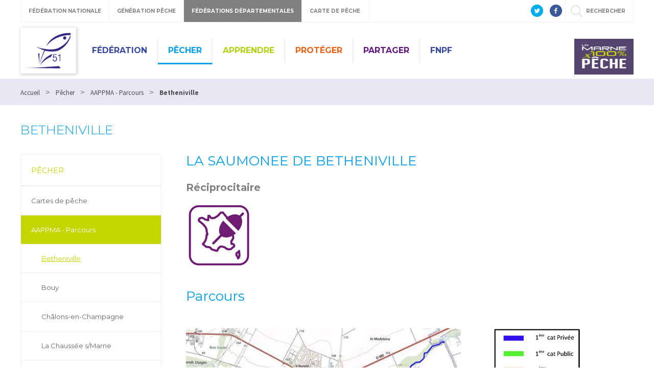

--- FILE ---
content_type: text/html; charset=utf-8
request_url: https://www.peche51.fr/1654-betheniville.htm
body_size: 8055
content:
<!DOCTYPE html>
<html lang="fr">
<head>
<meta charset="UTF-8">
<title>Betheniville - Fédération de pêche de la Marne</title>
<meta name="Description" content="Réciprocitaire    FNPF ">
<meta name="viewport" content="width=device-width, initial-scale=1">
<meta name="author" content="Fédération de pêche de la Marne">
<link rel="shortcut icon" href="/uploads/Image/03/SIT_51_525_fav-1.ico" type="image/x-icon">
<script>var SERVER_ROOT = '/'; var SIT_IMAGE = '/images/GBI_DEPARTEMENT/';</script>
<link rel="stylesheet" href="/uploads/Style/_include_css_GAB_DEPARTEMENT_default.css" media="screen, print">
<link rel="stylesheet" href="/uploads/Style/_include_css_GAB_DEPARTEMENT_pss_bleu.css" media="screen, print">
<link rel="stylesheet" href="/include/css/GAB_DEPARTEMENT/print.css" media="print">
<link rel="stylesheet" href="/include/css/GAB_GENERATION/font-awesome/css/font-awesome.min.css" media="screen">
<link rel="stylesheet" href="/include/js/jquery/ui/jquery-ui.min.css" media="screen">
<link rel="stylesheet" href="/include/js/jquery/colorbox/colorbox.css" media="screen">

    <meta property="og:url" content="https://www.peche51.fr/1654-betheniville.htm"/>
    <meta property="og:title" content="Betheniville" />
    <meta property="og:description" content=""/><meta property="og:image" content="https://www.peche51.fr"/>
<script src="/include/js/jquery/jquery.min.js" ></script>
<script src="/include/js/jquery/ui/jquery-ui.min.js" ></script>
<script src="/include/js/jquery/ui/i18n/datepicker-fr.js" ></script>
<script src="/include/js/jquery/colorbox/jquery.colorbox-min.js" ></script>
<script src="/include/js/jquery/colorbox/i18n/jquery.colorbox-fr.js" ></script>
<script src="/include/js/core.js.php" ></script>
<script src="/include/flashplayer/jwplayer/jwplayer.js" ></script>
<script src="/include/js/audiodescription.js" ></script>
<script src="/include/gabarit_site/GAB_DEPARTEMENT/script.js" ></script>
<script src="/include/gabarit_site/GAB_FNPF/menu.js" ></script>
<script>
(function(i,s,o,g,r,a,m){i['GoogleAnalyticsObject']=r;i[r]=i[r]||function(){
  (i[r].q=i[r].q||[]).push(arguments)},i[r].l=1*new Date();a=s.createElement(o), m=s.getElementsByTagName(o)[0];a.async=1;a.src=g;m.parentNode.insertBefore(a,m) })(window,document,'script','https://www.google-analytics.com/analytics.js','ga');
  ga('create', 'UA-96627283-1', {'name': 'transverse'});
  ga('transverse.send', 'pageview');

(function(i,s,o,g,r,a,m){i['GoogleAnalyticsObject']=r;i[r]=i[r]||function(){
  (i[r].q=i[r].q||[]).push(arguments)},i[r].l=1*new Date();a=s.createElement(o),
m=s.getElementsByTagName(o)[0];a.async=1;a.src=g;m.parentNode.insertBefore(a,m)
})(window,document,'script','https://www.google-analytics.com/analytics.js','ga');
  ga('create', 'UA-10878441-19', 'auto');
  ga('send', 'pageview');
</script>
</head>
<body>
<script>document.body.className="withJS"</script>
<div id="fb-root"></div>
<script>
    (function(d, s, id) {
        var js, fjs = d.getElementsByTagName(s)[0];
        if (d.getElementById(id)) return;
        js = d.createElement(s); js.id = id;
        js.type = "application/javascript";
        js.src = "//connect.facebook.net/fr_FR/sdk.js#xfbml=1&version=v2.6";
        console.log(js);
        fjs.parentNode.insertBefore(js, fjs);
    }(document, 'script', 'facebook-jssdk'));
</script>
<div id="document" class="avecColonneGauche">
  
<header id="bandeauHaut">

    <div id="barreHaut">
        <nav class="menuGalactique">
            <ul>
                <li><a data-gal="#gal-1" href="#">Fédération Nationale</a></li>
                <li><a data-gal="#gal-2" href="#">Génération Pêche</a></li>
                                    <li class="selected"><a data-gal="#gal-3" href="#">Fédérations Départementales</a></li>
                                <li><a data-gal="#gal-4" href="#">Carte de Pêche</a></li>
                <li>                    <a data-gal="#gal-5" href="#" >rechercher</a>
                </li>
            </ul>
        </nav>
                        <div class="share">
            <a href="https://twitter.com/LaFNPF" title="Twitter" target="_blank">
                <img alt="Twitter" src="/images/GBI_DEPARTEMENT/header-twitter.png">
            </a>
            <a href="https://fr-fr.facebook.com/federationnationalepeche/" title="Facebook" target="_blank">
                <img alt="Facebook" src="/images/GBI_DEPARTEMENT/header-facebook.png">
            </a>
        </div>
    </div>

    <div class="sousBarre">
        <div id="gal-1" class="bloc">
            <div class="logo">
                <img alt="Fédération Nationale" src="/images/GBI_DEPARTEMENT/federation-nationale.png">
            </div>
            <div class="content">
                <p class="description">Le site institutionnel de la Fédération Nationale de la Pêche en France</p>
                <a class="lien" href="https://www.federationpeche.fr/" title="Accéder au site Fédération Nationale de la Pêche en France">Accéder au site</a>
            </div>
        </div>
        <div id="gal-2" class="bloc">
            <div class="logo">
                <img alt="Génération pêche" src="/images/GBI_DEPARTEMENT/generation-peche.gif"">
            </div>
            <div class="content">
                <p class="description">generationpeche.fr – Toute l’actu de la pêche en France</p>
                <a class="lien" href="https://www.generationpeche.fr/" title="Accéder au site Génération Pêche">Accéder au site</a>
            </div>
        </div>
        <div id="gal-3" class="bloc">
            <div class="logo">
                <img alt="Fédérations Départementales" src="/images/GBI_DEPARTEMENT/federations-departementales.png">
            </div>
            <div class="content">
                <p class="description">Trouvez les informations pêche de votre département</p>
                <form class="select" action="">
                    <select id="idDepartement">
                        <option value=" " selected="">&nbsp;</option>
                        <option value="http%3A%2F%2Fwww.federation-peche-ain.com%2F">01 - Ain</option><option value="https%3A%2F%2Fwww.peche02.fr%2F">02 - Aisne</option><option value="http%3A%2F%2Fwww.federation-peche-allier.fr">03 - Allier</option><option value="http%3A%2F%2Fwww.peche04.fr%2F">04 - Alpes-de-Haute-Provence</option><option value="http%3A%2F%2Fpeche-hautes-alpes.com">05 - Hautes-Alpes</option><option value="http%3A%2F%2Fwww.peche-cote-azur.fr">06 - Alpes-Maritimes</option><option value="http%3A%2F%2Fwww.peche-ardeche.com">07 - Ardèche</option><option value="http%3A%2F%2Fwww.generationpeche.fr">08 - Ardennes</option><option value="http%3A%2F%2Fwww.peche-ariege.com">09 - Ariège</option><option value="http%3A%2F%2Fwww.fedepeche10.fr">10 - Aube</option><option value="http%3A%2F%2Fwww.fedepeche11.fr">11 - Aude</option><option value="https%3A%2F%2Fwww.pecheaveyron.fr%2F">12 - Aveyron</option><option value="http%3A%2F%2Fwww.peche13.fr%2F">13 - Bouches-du-Rhône</option><option value="http%3A%2F%2Fwww.federation-peche14.fr">14 - Calvados</option><option value="http%3A%2F%2Fwww.cantal-peche.com">15 - Cantal</option><option value="http%3A%2F%2Fwww.federationpeche16.com">16 - Charente</option><option value="http%3A%2F%2Fwww.peche17.org">17 - Charente-Maritime</option><option value="http%3A%2F%2Ffederationpeche18.fr%2F">18 - Cher</option><option value="http%3A%2F%2Fwww.peche19.fr">19 - Corrèze</option><option value="http%3A%2F%2Ftruitecorse.org">20 - Corse (2A et 2B)</option><option value="http%3A%2F%2Fwww.fedepeche21.com">21 - Côte-d&amp;#039,Or</option><option value="http%3A%2F%2Fwww.federation-peche22.com">22 - Côtes-d&amp;#039,Armor</option><option value="https%3A%2F%2Ffdpeche23.wixsite.com%2Fpeche23">23 - Creuse</option><option value="http%3A%2F%2Fwww.federationpechedordogne.fr">24 - Dordogne</option><option value="http%3A%2F%2Fwww.federation-peche-doubs.org">25 - Doubs</option><option value="http%3A%2F%2Fdrome.federationpeche.fr%2F">26 - Drôme</option><option value="http%3A%2F%2Fwww.peche27.com">27 - Eure</option><option value="http%3A%2F%2Fwww.peche28.fr">28 - Eure-et-Loir</option><option value="http%3A%2F%2Fwww.peche-en-finistere.fr">29 - Finistère</option><option value="http%3A%2F%2Fwww.pechegard.com%2F">30 - Gard</option><option value="http%3A%2F%2Fwww.fede-peche31.com">31 - Haute-Garonne</option><option value="http%3A%2F%2Fwww.gers-peche.fr">32 - Gers</option><option value="http%3A%2F%2Fwww.peche33.com">33 - Gironde</option><option value="http%3A%2F%2Fwww.pecheherault.com">34 - Hérault</option><option value="https%3A%2F%2Fwww.peche35.fr">35 - Ille-et-Vilaine</option><option value="http%3A%2F%2Fwww.peche36.fr">36 - Indre</option><option value="http%3A%2F%2Fwww.fedepeche37.fr">37 - Indre-et-Loire</option><option value="http%3A%2F%2Fwww.peche-isere.com">38 - Isère</option><option value="http%3A%2F%2Fwww.peche-jura.com">39 - Jura</option><option value="http%3A%2F%2Fwww.peche-landes.com">40 - Landes</option><option value="http%3A%2F%2Fwww.peche41.fr">41 - Loir-et-Cher</option><option value="http%3A%2F%2Fwww.federationpeche42.fr">42 - Loire</option><option value="http%3A%2F%2Fwww.pechehauteloire.fr">43 - Haute-Loire</option><option value="http%3A%2F%2Fwww.federationpeche44.fr">44 - Loire-Atlantique</option><option value="http%3A%2F%2Ffederationpeche45.fr">45 - Loiret</option><option value="http%3A%2F%2Fwww.pechelot.com">46 - Lot</option><option value="https%3A%2F%2Fwww.peche47.com">47 - Lot-et-Garonne</option><option value="http%3A%2F%2Fwww.lozerepeche.com">48 - Lozère</option><option value="http%3A%2F%2Fwww.fedepeche49.fr">49 - Maine-et-Loire</option><option value="http%3A%2F%2Fwww.peche-manche.com">50 - Manche</option><option value="http%3A%2F%2Fwww.peche51.fr">51 - Marne</option><option value="http%3A%2F%2Fwww.peche52.fr">52 - Haute-Marne</option><option value="http%3A%2F%2Fwww.fedepeche53.com">53 - Mayenne</option><option value="http%3A%2F%2Fwww.peche-54.fr">54 - Meurthe-et-Moselle</option><option value="https%3A%2F%2Fwww.peche55.fr">55 - Meuse</option><option value="http%3A%2F%2Fmorbihan.federationpeche.fr%2F">56 - Morbihan</option><option value="http%3A%2F%2Fwww.federationpeche57.fr">57 - Moselle</option><option value="http%3A%2F%2Fwww.federationdepeche58.fr%2F">58 - Nièvre</option><option value="http%3A%2F%2Fwww.peche59.com">59 - Nord</option><option value="https%3A%2F%2Fwww.peche60.fr">60 - Oise</option><option value="http%3A%2F%2Fwww.peche-orne.fr">61 - Orne</option><option value="http%3A%2F%2Fwww.peche62.fr">62 - Pas-de-Calais</option><option value="http%3A%2F%2Fwww.peche63.com">63 - Puy-de-Dôme</option><option value="http%3A%2F%2Fwww.federation-peche64.fr">64 - Pyrénées-Atlantiques</option><option value="https%3A%2F%2Fwww.peche65.fr">65 - Hautes-Pyrénées</option><option value="http%3A%2F%2Fwww.peche66.org">66 - Pyrénées-Orientales</option><option value="http%3A%2F%2Fwww.peche67.fr">67 - Bas-Rhin</option><option value="http%3A%2F%2Fwww.peche68.fr">68 - Haut-Rhin</option><option value="http%3A%2F%2Fwww.federation-peche-rhone.fr">69 - Rhône</option><option value="http%3A%2F%2Fwww.peche-haute-saone.com">70 - Haute-Saône</option><option value="http%3A%2F%2Fwww.peche-saone-et-loire.fr">71 - Saône-et-Loire</option><option value="http%3A%2F%2Fwww.peche72.fr">72 - Sarthe</option><option value="http%3A%2F%2Fwww.savoiepeche.com">73 - Savoie</option><option value="http%3A%2F%2Fwww.pechehautesavoie.com">74 - Haute-Savoie</option><option value="http%3A%2F%2Fwww.federation-peche-paris.fr%2F">75 - Paris et petite couronne (75, 92, 93 et 94)</option><option value="http%3A%2F%2Fwww.peche76.fr%2F">76 - Seine-Maritime</option><option value="http%3A%2F%2Fwww.federationpeche77.fr">77 - Seine-et-Marne</option><option value="http%3A%2F%2Fwww.federationpeche78.com">78 - Yvelines</option><option value="http%3A%2F%2Fwww.peche-en-deux-sevres.com">79 - Deux-Sèvres</option><option value="http%3A%2F%2Fwww.peche80.com%2F">80 - Somme</option><option value="http%3A%2F%2Fwww.pechetarn.fr">81 - Tarn</option><option value="https%3A%2F%2Fwww.pechetarnetgaronne.fr">82 - Tarn-et-Garonne</option><option value="http%3A%2F%2Fwww.pechevar.fr">83 - Var</option><option value="https%3A%2F%2Fwww.peche-vaucluse.com">84 - Vaucluse</option><option value="http%3A%2F%2Fwww.federation-peche-vendee.fr">85 - Vendée</option><option value="http%3A%2F%2Fwww.peche86.fr">86 - Vienne</option><option value="http%3A%2F%2Fwww.federation-peche87.com">87 - Haute-Vienne</option><option value="http%3A%2F%2Fwww.peche88.fr">88 - Vosges</option><option value="http%3A%2F%2Fwww.peche-yonne.com">89 - Yonne</option><option value="https%3A%2F%2Fwww.fede-peche90.fr">90 - Territoire de Belfort</option><option value="http%3A%2F%2Fwww.peche91.com">91 - Essonne</option><option value="http%3A%2F%2Fwww.pecheurs95.fr">95 - Val-d&amp;#039,Oise</option><option value="http%3A%2F%2Fwww.pechereunion.fr">974 - La Réunion</option>                    </select>
                </form>
                <a class="lien" href="#" onclick="window.location.href = decodeURIComponent($('#idDepartement').val());return false;" title="Accéder au site">Accéder au site</a>
            </div>
        </div>
        <div id="gal-4" class="bloc">
            <div class="logo">
                <img alt="Carte de pêche" src="/images/GBI_DEPARTEMENT/cartedepeche.png">
            </div>
            <div class="content">
                <p class="description">cartedepeche.fr - Le site officiel pour obtenir la carte de pêche de votre association agréée</p>
                <a class="lien" href="https://www.cartedepeche.fr" title="Accéder au site">Accéder au site</a>
            </div>
        </div>
                    <div id="gal-5" class="bloc">
                <form method="get" action="https://www.peche51.fr/1234-resultats-de-recherche.htm" id="champRecherche">
                    <input type="search" id="searchString" name="searchString" value="" placeholder="Rechercher">
                    <input type="submit" id="searchSubmit" class="lien" name="search" value="Lancer la recherche" title="lancer la recherche">
                    <input type="hidden" name="idtf" value="1234">
                </form>
            </div>
            </div>

    <div class="header">
        <div class="entete">
            <div class="conteneur">
                                <div class="left">
                                            <div class="logoTitre">
                            <a href="https://www.peche51.fr/"><img alt="Fédération de pêche de la Marne" src="/uploads/Externe/e9/SIT_51_486_FD51-bleu-fonce.png"></a>
                        </div>
                                    </div>
                <div class="right">
                    <nav id="menu">
                                                    <ul class="menuNiv1">
                                                                    <li class=" nav1"><a href="https://www.peche51.fr/1249-federation.htm">Fédération</a>
                                                                                    <div class="sousMenu">
                                                <div class="top">
                                                <ul class="menuNiv2">
                                                                                                            <li class="first"><a href="https://www.peche51.fr/1250-roles-et-missions.htm">Rôles et missions</a></li>
                                                                                                                <li><a href="https://www.peche51.fr/1252-le-conseil-d-administration.htm">Le conseil d&#039;administration </a></li>
                                                                                                                <li><a href="https://www.peche51.fr/1254-l-equipe-federale.htm">L&#039;équipe fédérale</a></li>
                                                                                                        </ul>
                                                </div>
                                                <div class="bas"></div>
                                            </div>
                                                                            </li>
                                                                    <li class=" PSS_BLEU nav1 selected"><a href="https://www.peche51.fr/1236-pecher.htm">Pêcher</a>
                                                                                    <div class="sousMenu">
                                                <div class="top">
                                                <ul class="menuNiv2">
                                                                                                            <li class="first"><a href="https://www.peche51.fr/1255-cartes-par-internet.htm">Cartes de pêche</a></li>
                                                                                                                <li><a href="https://www.peche51.fr/1257-aappma-parcours.htm">AAPPMA - Parcours </a></li>
                                                                                                                <li><a href="https://www.peche51.fr/1785-etang-federal.htm">Etang Fédéral</a></li>
                                                                                                                <li><a href="https://www.peche51.fr/1790-etang-aappma.htm">Etangs AAPPMA</a></li>
                                                                                                                <li><a href="https://www.peche51.fr/1784-parcours-federaux.htm">Parcours Fédéraux</a></li>
                                                                                                                <li><a href="http://www.peche51.fr/6271-parcours-labellises.htm">Parcours labellisés</a></li>
                                                                                                                <li><a href="https://www.peche51.fr/1831-pmr-et-mise-a-l-eau.htm">Pontons PMR</a></li>
                                                                                                                <li><a href="https://www.peche51.fr/1837-mise-a-l-eau.htm">Mises à l&#039;eau</a></li>
                                                                                                                <li><a href="https://www.peche51.fr/1253-commissions.htm">Réglementation</a></li>
                                                                                                                <li><a href="http://www.peche51.fr/5369-securite.htm">Sécurité</a></li>
                                                                                                                <li><a href="https://www.peche51.fr/6085-le-carnet-de-capture.htm">Carnet de capture</a></li>
                                                                                                        </ul>
                                                </div>
                                                <div class="bas"></div>
                                            </div>
                                                                            </li>
                                                                    <li class=" PSS_VERT nav1"><a href="https://www.peche51.fr/1237-apprendre.htm">Apprendre</a>
                                                                                    <div class="sousMenu">
                                                <div class="top">
                                                <ul class="menuNiv2">
                                                                                                            <li class="first"><a href="https://www.peche51.fr/1305-apn-federal.htm">L&#039;Atelier Pêche Nature Fédéral Itinérant</a></li>
                                                                                                                <li><a href="https://www.peche51.fr/1304-apn-ateliers-peche-nature.htm">Les Ateliers Pêche Nature 51</a></li>
                                                                                                                <li><a href="https://www.peche51.fr/1306-programme-d-education-a-l-environnement.htm">Education à l&#039;environnement</a></li>
                                                                                                                <li><a href="http://www.peche51.fr/3005-les-moniteurs-guide-de-peche.htm">Les Moniteurs-Guide de pêche</a></li>
                                                                                                                <li><a href="https://www.peche51.fr/1694-formation-de-la-federation-peche-de-la-marne.htm">Identité poissons</a></li>
                                                                                                                <li><a href="https://www.peche51.fr/1697-fiches-techniques-de-peche.htm">Techniques de pêche</a></li>
                                                                                                                <li><a href="http://www.peche51.fr/5525-charte-du-pecheur.htm">Charte du pêcheur</a></li>
                                                                                                        </ul>
                                                </div>
                                                <div class="bas"></div>
                                            </div>
                                                                            </li>
                                                                    <li class=" PSS_ORANGE nav1"><a href="https://www.peche51.fr/1238-proteger.htm">Protéger</a>
                                                                                    <div class="sousMenu">
                                                <div class="top">
                                                <ul class="menuNiv2">
                                                                                                            <li class="first"><a href="https://www.peche51.fr/1300-etudes-projets.htm">Etudes et suivis</a></li>
                                                                                                                <li><a href="https://www.peche51.fr/1301-actions-realisations.htm">Travaux de restauration</a></li>
                                                                                                                <li><a href="https://www.peche51.fr/1302-pdpg.htm">PDPG</a></li>
                                                                                                                <li><a href="https://www.peche51.fr/1303-brigade-gardes-peche.htm">Brigade gardes-Pêche</a></li>
                                                                                                        </ul>
                                                </div>
                                                <div class="bas"></div>
                                            </div>
                                                                            </li>
                                                                    <li class=" PSS_VIOLET nav1"><a href="https://www.peche51.fr/1239-actions-et-missions.htm">Partager</a>
                                                                                    <div class="sousMenu">
                                                <div class="top">
                                                <ul class="menuNiv2">
                                                                                                            <li class="first"><a href="https://www.peche51.fr/1510-documents-telechargeables.htm">Documents officiels</a></li>
                                                                                                                <li><a href="https://www.peche51.fr/1517-dates-des-assemblees-generales.htm">Dates AG AAPPMA</a></li>
                                                                                                                <li><a href="http://www.peche51.fr/2739-rapport-d-activites.htm">Rapport d&#039;activités</a></li>
                                                                                                                <li><a href="https://www.peche51.fr/1513-sondage.htm">Sondage</a></li>
                                                                                                                <li><a href="https://www.peche51.fr/1528-galerie-photo.htm">Photos</a></li>
                                                                                                                <li><a href="https://www.peche51.fr/1826-liens-utiles.htm">Liens utiles</a></li>
                                                                                                        </ul>
                                                </div>
                                                <div class="bas"></div>
                                            </div>
                                                                            </li>
                                                                    <li class=" PSS_BLEUF nav1"><a href="http://www.peche51.fr/5278-fnpf.htm">FNPF</a>
                                                                            </li>
                                                            </ul>
                                            </nav>
                </div>
                <div class="federation">
                    <a id="btnMenu" href=""></a>
                                                <img alt="Fédération de pêche de la Marne" src="/uploads/Externe/cf/IMF_LOGOFD/GAB_DEPARTEMENT/SIT_51_869_100-PECHE-HAUT.jpg">
                                    </div>
            </div>
        </div>
    </div>
    <div id="wrap">

    </div>
    </header>
<div class="maskMenu"></div>
<nav id="menuBurger">
    <span class="closeMenu"></span>
            <ul class="menuNiv1">
                            <li class=" nav1"><a href="https://www.peche51.fr/1249-federation.htm">Fédération</a>
                                            <div class="sousMenu">
                            <div class="top">
                            <ul class="menuNiv2">
                                                                    <li class="first"><a href="https://www.peche51.fr/1250-roles-et-missions.htm">Rôles et missions</a></li>
                                                                        <li><a href="https://www.peche51.fr/1252-le-conseil-d-administration.htm">Le conseil d&#039;administration </a></li>
                                                                        <li><a href="https://www.peche51.fr/1254-l-equipe-federale.htm">L&#039;équipe fédérale</a></li>
                                                                </ul>
                            </div>
                            <div class="bas"></div>
                        </div>
                                    </li>
                            <li class=" PSS_BLEU nav1 selected"><a href="https://www.peche51.fr/1236-pecher.htm">Pêcher</a>
                                            <div class="sousMenu">
                            <div class="top">
                            <ul class="menuNiv2">
                                                                    <li class="first"><a href="https://www.peche51.fr/1255-cartes-par-internet.htm">Cartes de pêche</a></li>
                                                                        <li><a href="https://www.peche51.fr/1257-aappma-parcours.htm">AAPPMA - Parcours </a></li>
                                                                        <li><a href="https://www.peche51.fr/1785-etang-federal.htm">Etang Fédéral</a></li>
                                                                        <li><a href="https://www.peche51.fr/1790-etang-aappma.htm">Etangs AAPPMA</a></li>
                                                                        <li><a href="https://www.peche51.fr/1784-parcours-federaux.htm">Parcours Fédéraux</a></li>
                                                                        <li><a href="http://www.peche51.fr/6271-parcours-labellises.htm">Parcours labellisés</a></li>
                                                                        <li><a href="https://www.peche51.fr/1831-pmr-et-mise-a-l-eau.htm">Pontons PMR</a></li>
                                                                        <li><a href="https://www.peche51.fr/1837-mise-a-l-eau.htm">Mises à l&#039;eau</a></li>
                                                                        <li><a href="https://www.peche51.fr/1253-commissions.htm">Réglementation</a></li>
                                                                        <li><a href="http://www.peche51.fr/5369-securite.htm">Sécurité</a></li>
                                                                        <li><a href="https://www.peche51.fr/6085-le-carnet-de-capture.htm">Carnet de capture</a></li>
                                                                </ul>
                            </div>
                            <div class="bas"></div>
                        </div>
                                    </li>
                            <li class=" PSS_VERT nav1"><a href="https://www.peche51.fr/1237-apprendre.htm">Apprendre</a>
                                            <div class="sousMenu">
                            <div class="top">
                            <ul class="menuNiv2">
                                                                    <li class="first"><a href="https://www.peche51.fr/1305-apn-federal.htm">L&#039;Atelier Pêche Nature Fédéral Itinérant</a></li>
                                                                        <li><a href="https://www.peche51.fr/1304-apn-ateliers-peche-nature.htm">Les Ateliers Pêche Nature 51</a></li>
                                                                        <li><a href="https://www.peche51.fr/1306-programme-d-education-a-l-environnement.htm">Education à l&#039;environnement</a></li>
                                                                        <li><a href="http://www.peche51.fr/3005-les-moniteurs-guide-de-peche.htm">Les Moniteurs-Guide de pêche</a></li>
                                                                        <li><a href="https://www.peche51.fr/1694-formation-de-la-federation-peche-de-la-marne.htm">Identité poissons</a></li>
                                                                        <li><a href="https://www.peche51.fr/1697-fiches-techniques-de-peche.htm">Techniques de pêche</a></li>
                                                                        <li><a href="http://www.peche51.fr/5525-charte-du-pecheur.htm">Charte du pêcheur</a></li>
                                                                </ul>
                            </div>
                            <div class="bas"></div>
                        </div>
                                    </li>
                            <li class=" PSS_ORANGE nav1"><a href="https://www.peche51.fr/1238-proteger.htm">Protéger</a>
                                            <div class="sousMenu">
                            <div class="top">
                            <ul class="menuNiv2">
                                                                    <li class="first"><a href="https://www.peche51.fr/1300-etudes-projets.htm">Etudes et suivis</a></li>
                                                                        <li><a href="https://www.peche51.fr/1301-actions-realisations.htm">Travaux de restauration</a></li>
                                                                        <li><a href="https://www.peche51.fr/1302-pdpg.htm">PDPG</a></li>
                                                                        <li><a href="https://www.peche51.fr/1303-brigade-gardes-peche.htm">Brigade gardes-Pêche</a></li>
                                                                </ul>
                            </div>
                            <div class="bas"></div>
                        </div>
                                    </li>
                            <li class=" PSS_VIOLET nav1"><a href="https://www.peche51.fr/1239-actions-et-missions.htm">Partager</a>
                                            <div class="sousMenu">
                            <div class="top">
                            <ul class="menuNiv2">
                                                                    <li class="first"><a href="https://www.peche51.fr/1510-documents-telechargeables.htm">Documents officiels</a></li>
                                                                        <li><a href="https://www.peche51.fr/1517-dates-des-assemblees-generales.htm">Dates AG AAPPMA</a></li>
                                                                        <li><a href="http://www.peche51.fr/2739-rapport-d-activites.htm">Rapport d&#039;activités</a></li>
                                                                        <li><a href="https://www.peche51.fr/1513-sondage.htm">Sondage</a></li>
                                                                        <li><a href="https://www.peche51.fr/1528-galerie-photo.htm">Photos</a></li>
                                                                        <li><a href="https://www.peche51.fr/1826-liens-utiles.htm">Liens utiles</a></li>
                                                                </ul>
                            </div>
                            <div class="bas"></div>
                        </div>
                                    </li>
                            <li class=" PSS_BLEUF nav1"><a href="http://www.peche51.fr/5278-fnpf.htm">FNPF</a>
                                    </li>
                    </ul>
        <div class="ext">Liens externes</div>
        <ul class="bis">
            <li><a class="lien" href="https://www.federationpeche.fr/" title="Accéder au site Fédération Nationale de la Pêche en France">Fédération Nationale</a></li>
            <li><a class="lien" href="https://www.generationpeche.fr/" title="Accéder au site Génération Pêche">Génération Pêche</a></li>
            <li>
                <a data-gal="#gal-3" href="#">Fédérations Départementales</a>
                <div class="sousMenu selectDep">
                    <p class="description">Trouvez les informations pêche de votre département</p>
                    <form class="select" action="">
                        <select id="idDepartement">
                            <option value=" " selected="">&nbsp;</option>
                            <option value="http%3A%2F%2Fwww.federation-peche-ain.com%2F">01 - Ain</option><option value="https%3A%2F%2Fwww.peche02.fr%2F">02 - Aisne</option><option value="http%3A%2F%2Fwww.federation-peche-allier.fr">03 - Allier</option><option value="http%3A%2F%2Fwww.peche04.fr%2F">04 - Alpes-de-Haute-Provence</option><option value="http%3A%2F%2Fpeche-hautes-alpes.com">05 - Hautes-Alpes</option><option value="http%3A%2F%2Fwww.peche-cote-azur.fr">06 - Alpes-Maritimes</option><option value="http%3A%2F%2Fwww.peche-ardeche.com">07 - Ardèche</option><option value="http%3A%2F%2Fwww.generationpeche.fr">08 - Ardennes</option><option value="http%3A%2F%2Fwww.peche-ariege.com">09 - Ariège</option><option value="http%3A%2F%2Fwww.fedepeche10.fr">10 - Aube</option><option value="http%3A%2F%2Fwww.fedepeche11.fr">11 - Aude</option><option value="https%3A%2F%2Fwww.pecheaveyron.fr%2F">12 - Aveyron</option><option value="http%3A%2F%2Fwww.peche13.fr%2F">13 - Bouches-du-Rhône</option><option value="http%3A%2F%2Fwww.federation-peche14.fr">14 - Calvados</option><option value="http%3A%2F%2Fwww.cantal-peche.com">15 - Cantal</option><option value="http%3A%2F%2Fwww.federationpeche16.com">16 - Charente</option><option value="http%3A%2F%2Fwww.peche17.org">17 - Charente-Maritime</option><option value="http%3A%2F%2Ffederationpeche18.fr%2F">18 - Cher</option><option value="http%3A%2F%2Fwww.peche19.fr">19 - Corrèze</option><option value="http%3A%2F%2Ftruitecorse.org">20 - Corse (2A et 2B)</option><option value="http%3A%2F%2Fwww.fedepeche21.com">21 - Côte-d&amp;#039,Or</option><option value="http%3A%2F%2Fwww.federation-peche22.com">22 - Côtes-d&amp;#039,Armor</option><option value="https%3A%2F%2Ffdpeche23.wixsite.com%2Fpeche23">23 - Creuse</option><option value="http%3A%2F%2Fwww.federationpechedordogne.fr">24 - Dordogne</option><option value="http%3A%2F%2Fwww.federation-peche-doubs.org">25 - Doubs</option><option value="http%3A%2F%2Fdrome.federationpeche.fr%2F">26 - Drôme</option><option value="http%3A%2F%2Fwww.peche27.com">27 - Eure</option><option value="http%3A%2F%2Fwww.peche28.fr">28 - Eure-et-Loir</option><option value="http%3A%2F%2Fwww.peche-en-finistere.fr">29 - Finistère</option><option value="http%3A%2F%2Fwww.pechegard.com%2F">30 - Gard</option><option value="http%3A%2F%2Fwww.fede-peche31.com">31 - Haute-Garonne</option><option value="http%3A%2F%2Fwww.gers-peche.fr">32 - Gers</option><option value="http%3A%2F%2Fwww.peche33.com">33 - Gironde</option><option value="http%3A%2F%2Fwww.pecheherault.com">34 - Hérault</option><option value="https%3A%2F%2Fwww.peche35.fr">35 - Ille-et-Vilaine</option><option value="http%3A%2F%2Fwww.peche36.fr">36 - Indre</option><option value="http%3A%2F%2Fwww.fedepeche37.fr">37 - Indre-et-Loire</option><option value="http%3A%2F%2Fwww.peche-isere.com">38 - Isère</option><option value="http%3A%2F%2Fwww.peche-jura.com">39 - Jura</option><option value="http%3A%2F%2Fwww.peche-landes.com">40 - Landes</option><option value="http%3A%2F%2Fwww.peche41.fr">41 - Loir-et-Cher</option><option value="http%3A%2F%2Fwww.federationpeche42.fr">42 - Loire</option><option value="http%3A%2F%2Fwww.pechehauteloire.fr">43 - Haute-Loire</option><option value="http%3A%2F%2Fwww.federationpeche44.fr">44 - Loire-Atlantique</option><option value="http%3A%2F%2Ffederationpeche45.fr">45 - Loiret</option><option value="http%3A%2F%2Fwww.pechelot.com">46 - Lot</option><option value="https%3A%2F%2Fwww.peche47.com">47 - Lot-et-Garonne</option><option value="http%3A%2F%2Fwww.lozerepeche.com">48 - Lozère</option><option value="http%3A%2F%2Fwww.fedepeche49.fr">49 - Maine-et-Loire</option><option value="http%3A%2F%2Fwww.peche-manche.com">50 - Manche</option><option value="http%3A%2F%2Fwww.peche51.fr">51 - Marne</option><option value="http%3A%2F%2Fwww.peche52.fr">52 - Haute-Marne</option><option value="http%3A%2F%2Fwww.fedepeche53.com">53 - Mayenne</option><option value="http%3A%2F%2Fwww.peche-54.fr">54 - Meurthe-et-Moselle</option><option value="https%3A%2F%2Fwww.peche55.fr">55 - Meuse</option><option value="http%3A%2F%2Fmorbihan.federationpeche.fr%2F">56 - Morbihan</option><option value="http%3A%2F%2Fwww.federationpeche57.fr">57 - Moselle</option><option value="http%3A%2F%2Fwww.federationdepeche58.fr%2F">58 - Nièvre</option><option value="http%3A%2F%2Fwww.peche59.com">59 - Nord</option><option value="https%3A%2F%2Fwww.peche60.fr">60 - Oise</option><option value="http%3A%2F%2Fwww.peche-orne.fr">61 - Orne</option><option value="http%3A%2F%2Fwww.peche62.fr">62 - Pas-de-Calais</option><option value="http%3A%2F%2Fwww.peche63.com">63 - Puy-de-Dôme</option><option value="http%3A%2F%2Fwww.federation-peche64.fr">64 - Pyrénées-Atlantiques</option><option value="https%3A%2F%2Fwww.peche65.fr">65 - Hautes-Pyrénées</option><option value="http%3A%2F%2Fwww.peche66.org">66 - Pyrénées-Orientales</option><option value="http%3A%2F%2Fwww.peche67.fr">67 - Bas-Rhin</option><option value="http%3A%2F%2Fwww.peche68.fr">68 - Haut-Rhin</option><option value="http%3A%2F%2Fwww.federation-peche-rhone.fr">69 - Rhône</option><option value="http%3A%2F%2Fwww.peche-haute-saone.com">70 - Haute-Saône</option><option value="http%3A%2F%2Fwww.peche-saone-et-loire.fr">71 - Saône-et-Loire</option><option value="http%3A%2F%2Fwww.peche72.fr">72 - Sarthe</option><option value="http%3A%2F%2Fwww.savoiepeche.com">73 - Savoie</option><option value="http%3A%2F%2Fwww.pechehautesavoie.com">74 - Haute-Savoie</option><option value="http%3A%2F%2Fwww.federation-peche-paris.fr%2F">75 - Paris et petite couronne (75, 92, 93 et 94)</option><option value="http%3A%2F%2Fwww.peche76.fr%2F">76 - Seine-Maritime</option><option value="http%3A%2F%2Fwww.federationpeche77.fr">77 - Seine-et-Marne</option><option value="http%3A%2F%2Fwww.federationpeche78.com">78 - Yvelines</option><option value="http%3A%2F%2Fwww.peche-en-deux-sevres.com">79 - Deux-Sèvres</option><option value="http%3A%2F%2Fwww.peche80.com%2F">80 - Somme</option><option value="http%3A%2F%2Fwww.pechetarn.fr">81 - Tarn</option><option value="https%3A%2F%2Fwww.pechetarnetgaronne.fr">82 - Tarn-et-Garonne</option><option value="http%3A%2F%2Fwww.pechevar.fr">83 - Var</option><option value="https%3A%2F%2Fwww.peche-vaucluse.com">84 - Vaucluse</option><option value="http%3A%2F%2Fwww.federation-peche-vendee.fr">85 - Vendée</option><option value="http%3A%2F%2Fwww.peche86.fr">86 - Vienne</option><option value="http%3A%2F%2Fwww.federation-peche87.com">87 - Haute-Vienne</option><option value="http%3A%2F%2Fwww.peche88.fr">88 - Vosges</option><option value="http%3A%2F%2Fwww.peche-yonne.com">89 - Yonne</option><option value="https%3A%2F%2Fwww.fede-peche90.fr">90 - Territoire de Belfort</option><option value="http%3A%2F%2Fwww.peche91.com">91 - Essonne</option><option value="http%3A%2F%2Fwww.pecheurs95.fr">95 - Val-d&amp;#039,Oise</option><option value="http%3A%2F%2Fwww.pechereunion.fr">974 - La Réunion</option>                        </select>
                    </form>
                    <a class="lien" href="#" onclick="window.location.href = decodeURIComponent($('#idDepartement').val());return false;" title="Accéder au site">Accéder au site</a>
                </div>
            </li>
            <li><a class="lien" href="https://www.cartedepeche.fr" title="Accéder au site">Carte de Pêche</a></li>
        </ul>
    </nav>
<div id="arianeUserTools">
        <div id="ariane">
                <span itemscope itemtype="http://data-vocabulary.org/Breadcrumb">
            <a href="https://www.peche51.fr/" itemprop="url"><span itemprop="title">Accueil</span></a>
        </span>
        &gt;
                <span itemscope itemtype="http://data-vocabulary.org/Breadcrumb">
            <a href="https://www.peche51.fr/1236-pecher.htm" itemprop="url"><span itemprop="title">Pêcher</span></a>
        </span>
        &gt;
                <span itemscope itemtype="http://data-vocabulary.org/Breadcrumb">
            <a href="https://www.peche51.fr/1257-aappma-parcours.htm" itemprop="url"><span itemprop="title">AAPPMA - Parcours </span></a>
        </span>
        &gt;
                <span itemscope itemtype="http://data-vocabulary.org/Breadcrumb">
            <span itemprop="title">Betheniville</span>
        </span>
    </div>
    </div>
<div class="accrocheComplexe">
            <div class="titrePage">
            <h1>Betheniville</h1>
        </div>
    </div>
<script>
    $(document).ready(function() {
        $(".tpl .innerParagraphe > h2, .TPL_ENUNCLICACCUEIL .listeContainer > h3, .TPL_CHIFFRESCLES #listeContainer > h2, .TPL_RESTEZCONECTEGENACCUEIL .restezConnectes > h2").wrapInner('<span class="customTitle"></span>');
    });
</script>  <div id="corps" class="clearfix">
    <aside id="colonneGauche">
    <nav id="menuGauche">
        <p><a href="https://www.peche51.fr/1236-pecher.htm">Pêcher</a></p>
                <ul>
                            <li class=" first"><a href="https://www.peche51.fr/1255-cartes-par-internet.htm">Cartes de pêche</a>
                                    </li>
                                <li class="selected"><a href="https://www.peche51.fr/1257-aappma-parcours.htm">AAPPMA - Parcours </a>
                                        <ul>
                                                    <li class="selected"><a href="https://www.peche51.fr/1654-betheniville.htm">Betheniville</a></li>
                                                    <li><a href="http://www.peche51.fr/5933-bouy.htm">Bouy</a></li>
                                                    <li><a href="https://www.peche51.fr/1652-chalons-en-champagne.htm">Châlons-en-Champagne</a></li>
                                                    <li><a href="https://www.peche51.fr/1655-la-chaussee-s-marne.htm">La Chaussée s/Marne</a></li>
                                                    <li><a href="https://www.peche51.fr/1656-courtisols.htm">Courtisols</a></li>
                                                    <li><a href="https://www.peche51.fr/1657-crugny.htm">Crugny</a></li>
                                                    <li><a href="https://www.peche51.fr/1658-dormans.htm">Dormans</a></li>
                                                    <li><a href="https://www.peche51.fr/1659-ecury-le-repos.htm">Ecury-le-Repos</a></li>
                                                    <li><a href="https://www.peche51.fr/1660-heiltz-le-maurupt.htm">Heiltz le Maurupt</a></li>
                                                    <li><a href="https://www.peche51.fr/1661-larzicourt.htm">Larzicourt</a></li>
                                                    <li><a href="https://www.peche51.fr/1662-magenta.htm">Magenta</a></li>
                                                    <li><a href="https://www.peche51.fr/1663-montmirail.htm">Montmirail</a></li>
                                                    <li><a href="https://www.peche51.fr/1664-pargny-sur-saulx.htm">Pargny-sur-Saulx</a></li>
                                                    <li><a href="https://www.peche51.fr/1665-pogny.htm">Pogny</a></li>
                                                    <li><a href="https://www.peche51.fr/1666-pontfaverger.htm">Pontfaverger</a></li>
                                                    <li><a href="https://www.peche51.fr/1667-port-a-binson.htm">Port-à-Binson</a></li>
                                                    <li><a href="https://www.peche51.fr/1668-reims.htm">Reims</a></li>
                                                    <li><a href="https://www.peche51.fr/1670-ste-menehould.htm">Sainte Menehould</a></li>
                                                    <li><a href="https://www.peche51.fr/1671-st-ouen-domprot.htm">Saint Ouen Domprot</a></li>
                                                    <li><a href="https://www.peche51.fr/1673-st-remy-en-bouzemont.htm">Saint Remy en Bouzemont</a></li>
                                                    <li><a href="https://www.peche51.fr/1675-sermaize-les-bains.htm">Sermaize-les-Bains</a></li>
                                                    <li><a href="https://www.peche51.fr/1698-sezanne.htm">Sézanne</a></li>
                                                    <li><a href="https://www.peche51.fr/1676-vanault-les-dames.htm">Vanault les Dames</a></li>
                                                    <li><a href="https://www.peche51.fr/1677-verneuil.htm">Verneuil</a></li>
                                                    <li><a href="https://www.peche51.fr/1678-verrieres.htm">Verrières</a></li>
                                                    <li><a href="https://www.peche51.fr/1679-villers-en-argonne.htm">Villers en Argonne</a></li>
                                                    <li><a href="https://www.peche51.fr/1680-vitry-le-francois.htm">Vitry-le-François</a></li>
                                            </ul>
                                    </li>
                                <li class=""><a href="https://www.peche51.fr/1785-etang-federal.htm">Etang Fédéral</a>
                                    </li>
                                <li class=""><a href="https://www.peche51.fr/1790-etang-aappma.htm">Etangs AAPPMA</a>
                                    </li>
                                <li class=""><a href="https://www.peche51.fr/1784-parcours-federaux.htm">Parcours Fédéraux</a>
                                    </li>
                                <li class=""><a href="http://www.peche51.fr/6271-parcours-labellises.htm">Parcours labellisés</a>
                                    </li>
                                <li class=""><a href="https://www.peche51.fr/1831-pmr-et-mise-a-l-eau.htm">Pontons PMR</a>
                                    </li>
                                <li class=""><a href="https://www.peche51.fr/1837-mise-a-l-eau.htm">Mises à l&#039;eau</a>
                                    </li>
                                <li class=""><a href="https://www.peche51.fr/1253-commissions.htm">Réglementation</a>
                                    </li>
                                <li class=""><a href="http://www.peche51.fr/5369-securite.htm">Sécurité</a>
                                    </li>
                                <li class=""><a href="https://www.peche51.fr/6085-le-carnet-de-capture.htm">Carnet de capture</a>
                                    </li>
                        </ul>
            </nav>

    <div id="colonneGaucheInner">
            </div>
</aside>
    <div id="contenu">
<div id="par11518" class="paragraphe txt"><div class="innerParagraphe"><h2>LA SAUMONEE DE BETHENIVILLE</h2><h3><strong>Réciprocitaire</strong></h3> <p><span class="spanImgContainer alignleft IMF_LOGOFD"> <span class="spanImgOuter"><img src="/uploads/Image/59/IMF_LOGOFD/GAB_DEPARTEMENT/6699_117_AAPPMA-reciprocitaire.jpg" alt=""> <span class="spanCredit">FNPF</span></span></span></p></div></div><div id="par11557" class="paragraphe txt"><div class="innerParagraphe"><h2>Parcours</h2></div></div><div id="par11558" class="paragraphe txt PRS_COLONNAGE PRS_WIDTH_33D"><div class="innerParagraphe"><p><strong> <span class="spanImgContainer alignleft IMF_LOGOFD"> <span class="spanImgOuter"><img src="/uploads/Image/38/IMF_LOGOFD/GAB_DEPARTEMENT/7022_206_legende-carte.png" alt=""> <span class="spanCredit">FD51</span></span></span></strong></p> <p><span class="spanImgContainer alignleft IMF_SMALL"> <span class="spanImgOuter"><img src="/uploads/Image/b7/IMF_SMALL/GAB_DEPARTEMENT/7052_219_logo-geoportail.jpg" alt=""> <span class="spanCredit">GEOPORTAIL</span></span></span><span class="spanImgContainer alignleft IMF_SMALL"> <span class="spanImgOuter"><img src="/uploads/Image/c6/IMF_SMALL/GAB_DEPARTEMENT/7053_244_picto-IGN.jpg" alt=""> <span class="spanCredit">IGN</span></span></span></p></div></div><div id="par11521" class="paragraphe txt PRS_COLONNAGE PRS_WIDTH_67G"><div class="innerParagraphe"><p><span class="spanImgContainer alignleft IMF_LARGE"> <span class="spanImgOuter"><a href="/uploads/Image/60/7050_072_Betheniville.jpg" class="lightbox" title="Voir l&#039;image en grand" data-title=""><img src="/uploads/Image/60/IMF_LARGE/GAB_DEPARTEMENT/7050_072_Betheniville.jpg" alt=""><img alt="Voir l&#039;image en grand" src="/images/GBI_DEPARTEMENT/loupe.png" class="imgLoupe"></a> <span class="spanCredit">IGN-GEOPORTAIL</span></span></span></p></div></div><div id="par11560" class="paragraphe txt"><div class="innerParagraphe"><p><strong> <strong>Cours d'eau </strong>de 1ère catégorie du domaine privé</strong></p> <ul> <li>La Suippe et l'Arne sur le finage de la commune</li> </ul></div></div><div id="par13016" class="paragraphe txt"><div class="innerParagraphe"><h2>Réglement intérieur</h2><p>La pêche est autorisée les samedis, dimanches et jours fériés pendant la période légale d'ouverture de la pêche fixée par arrêté préfectoral.</p></div></div><div id="par11540" class="paragraphe txt"><div class="innerParagraphe"><h2>Coordonnées</h2></div></div><div id="par11531" class="paragraphe txt"><div class="innerParagraphe"><p><strong><strong>LA SAUMONEE DE BETHENIVILLE</strong></strong></p> <p>Président : M. SPICY</p> <p>Tél : 03 26 03 77 42</p></div>
    <div class="enSavoirPlusParagraphe">
        <ul><li><a href="https://lasaumoneedebetheniville.wordpress.com/" onclick="window.open(this.href);return false;" title="Nouvelle fenêtre">site web AAPPMA &quot;La Saumonée de Betheniville&quot;</a></li></ul>

    </div></div><div id="par14500" class="paragraphe txt"><div class="innerParagraphe"><h2>Dépositaires</h2></div></div><div id="par11533" class="paragraphe txt PRS_COLONNAGE"><div class="innerParagraphe"><p>Mairie de BETHENIVILLE uniquement le 2ème vendredi de février à partir de 18h00.</p> <p><a href="https://www.cartedepeche.fr/" class="external">cartedepeche.fr</a></p></div></div>
   <div class="userTools">
    <ul>
                    <li>
                <a target="_blank" href="https://www.facebook.com/sharer/sharer.php?u=https://www.peche51.fr%2F1654-betheniville.htm" title="Partager cette page sur Facebook" class="facebook">Facebook</a>
            </li>
                            <li>
                <a href="https://twitter.com/intent/tweet?text=Betheniville+https://www.peche51.fr/1654-betheniville.htm via @LaFNPF" title="Partager cette page sur Twitter" class="twitter">Twitter</a>
            </li>
                            <li>
                <a href="mailto:?subject=Betheniville - Fédération Nationale de la Pêche en France&body=Bonjour, nous vous invitions à lire cet article  « Betheniville » : https://www.peche51.fr/1654-betheniville.htm, via www.peche51.fr le site de la Fédération de pêche de la Marne." title="Partager cette page par e-mail" class="email">E-mail</a>
            </li>
                            <li>
                <a id="userPrint_692c1b5509b10" rel="nofollow" href="#" title="Lancer l'impression" class="print">Imprimer</a>
            </li>
            </ul>
</div>
</div>
      </div>
  
<footer id="bandeauBas">
    <div class="haut">
                    <div class="gauche">
                <img alt="Fédération de pêche de la Marne" src="/uploads/Externe/44/IMF_LOGOFD/GAB_DEPARTEMENT/SIT_51_107_FD51.png">
            </div>
        
        <div class="droite">
            <div class="top">
                <ul class="lienPiedPage">
                                    </ul>
            </div>
            <div class="bottom">
                <div class="titreFooter">
                    <span class="important">Fédération de la Marne pour la Pêche et la Protection du Milieu Aquatique</span>
                    <span class="sous">14 rue Clément Ader - ZAC du Mont Michaud 51470 SAINT MEMMIE - Tél : 03 26 70 50 52 - Courriel : contact@peche51.fr</span>
                </div>
            </div>
        </div>
    </div>
    <div class="bas">
        <ul class="lienPiedPage">
                            <li><a href="https://www.peche51.fr/1232-mentions-legales.htm">Mentions légales</a></li>
                            <li><a href="https://www.peche51.fr/1233-plan-du-site.htm">Plan du site</a></li>
                            <li><a href="https://www.peche51.fr/1231-nous-contacter.htm">Nous contacter</a></li>
                                </ul>
    </div>
</footer>
</div>
<script>
$(document).ready(function () {fnpf.menuGalactique();
$('#userPrint_692c1b5509b10').on('click', function() { window.print(); return false; });
});
</script></body>
</html>


--- FILE ---
content_type: text/css
request_url: https://www.peche51.fr/uploads/Style/_include_css_GAB_DEPARTEMENT_default.css
body_size: 29971
content:
/*generated on Tue, 19 Mar 2024 15:23:23 +0100*/
@import url(/include/css/GAB_DEPARTEMENT/_include_modules.php);
@import url(https://fonts.googleapis.com/css?family=Montserrat:300,400,700);@import url(https://fonts.googleapis.com/css?family=Source+Sans+Pro:400,300,600,700);html{font-family:sans-serif;-ms-text-size-adjust:100%;-webkit-text-size-adjust:100%;}body{margin:0;}article,aside,details,figcaption,figure,footer,header,hgroup,main,menu,nav,section,summary{display:block;}audio,canvas,progress,video{display:inline-block;vertical-align:baseline;}audio:not([controls]){display:none;height:0;}[hidden],template{display:none;}a{background-color:transparent;}a:active,a:hover{outline:0;}abbr[title]{border-bottom:1px dotted;}b,strong{font-weight:bold;}dfn{font-style:italic;}h1{font-size:2em;margin:0.67em 0;}mark{background:#ff0;color:#000;}small{font-size:80%;}sub,sup{font-size:75%;line-height:0;position:relative;vertical-align:baseline;}sup{top:-0.5em;}sub{bottom:-0.25em;}img{border:0;}svg:not(:root){overflow:hidden;}figure{margin:1em 40px;}hr{-moz-box-sizing:content-box;box-sizing:content-box;height:0;}pre{overflow:auto;}code,kbd,pre,samp{font-family:monospace, monospace;font-size:1em;}button,input,optgroup,select,textarea{color:inherit;font:inherit;margin:0;}button{overflow:visible;}button,select{text-transform:none;}button,html input[type="button"],input[type="reset"],input[type="submit"]{-webkit-appearance:button;cursor:pointer;}button[disabled],html input[disabled]{cursor:default;}button::-moz-focus-inner,input::-moz-focus-inner{border:0;padding:0;}input{line-height:normal;}input[type="checkbox"],input[type="radio"]{box-sizing:border-box;padding:0;}input[type="number"]::-webkit-inner-spin-button,input[type="number"]::-webkit-outer-spin-button{height:auto;}input[type="search"]{-webkit-appearance:textfield;-moz-box-sizing:border-box;-webkit-box-sizing:border-box;box-sizing:border-box;}input[type="search"]::-webkit-search-cancel-button,input[type="search"]::-webkit-search-decoration{-webkit-appearance:none;}fieldset{border:1px solid #c0c0c0;margin:0 2px;padding:0.35em 0.625em 0.75em;}legend{border:0;padding:0;}textarea{overflow:auto;}optgroup{font-weight:bold;}table{border-collapse:collapse;border-spacing:0;}td,th{padding:0;}.withJS .js_hidden{position:absolute;top:-999px;left:-999px;}.visuallyhidden{border:0;clip:rect(0 0 0 0);height:1px;margin:-1px;overflow:hidden;padding:0;position:absolute;width:1px;}.clear{clear:both;}.invisible{display:none;}.alignleft{text-align:left;}.alignright{text-align:right;}.aligncenter{text-align:center;}.alignjustify{text-align:justify;}.inlineBlock{display:inline-block;zoom:1;}object.alignleft,img.alignleft,table.alignleft,span.alignleft,iframe.alignleft,embed.alignleft,.videocontainer.alignleft{float:left;margin:0 5% 10px 0;}object.alignright,img.alignright,table.alignright,span.alignright,iframe.alignright,embed.alignright,.videocontainer.alignright{float:right;margin:0 0 10px 5%;text-align:left;}table.aligncenter{margin:auto;text-align:left;}acronym{border-bottom:1px dotted;cursor:help;}.spanImgContainer{display:inline-block;text-align:center !important;line-height:0;}.spanImgOuter{display:block;position:relative;}.spanImgOuter img{display:block;}.spanCredit{background:url(/include/css/GAB_DEPARTEMENT/images/spanCredit.png) repeat 0 0;left:0;bottom:0;color:#fff;font-style:italic;font-size:90%;max-width:75%;padding:5px;position:absolute;line-height:1em;text-align:left;}.imgLoupe{position:absolute;bottom:0;right:0;}.spanLegende{display:block;font-size:90%;border:1px solid #dedede;padding:5px;line-height:1em;}.message_error{color:red;margin-bottom:15px;text-align:center;}.helper{cursor:help;}#cookie-banner{width:100%;}#cookie-banner-message{text-align:center;background-color:#fff;padding:5px;border-bottom:1px solid #eee;}#cookie-banner-message a{text-decoration:underline;}#inform-and-ask{position:fixed;z-index:100000;background-color:rgba(178,178,178,0.5);left:0;}#inform-and-consent{z-index:100000;opacity:1;position:fixed;top:30px;left:50%;width:300px;margin-left:-150px;padding:10px 10px;border:1px solid #ccc;background-color:white;color:#000;text-align:center;}#consentClose{position:absolute;top:0;right:0;}#consentChoice{padding:10px 10px;text-align:center;}#consentChoice input:first-child{margin-right:50px;}#consentChoice input{border:none;}#consentChoice input:focus{border:1px dotted #000;}input[type=password].pwdcheck:required:invalid,input[type=password].pwdcheck:focus:invalid{background-image:url("[data-uri]");background-position:right center;background-repeat:no-repeat;box-shadow:none;}input[type=password].pwdcheck:required:valid{background-image:url("[data-uri]");background-position:right center;background-repeat:no-repeat;}@media (min-width: 640px){.desktop_hidden{display:none !important;}}@media (max-width: 640px){.mobile_hidden{display:none !important;}.txt_mobile_hidden{border:1px solid #000;padding:5px;margin:5px;-moz-border-radius:2px;-webkit-border-radius:2px;border-radius:2px;}}.clearfix{zoom:1;}.clearfix::before,.clearfix::after{content:".";display:block;height:0;overflow:hidden;}.clearfix::after{clear:both;}.resetColonne{clear:both;float:none;width:100%;margin-left:0;margin-right:0;}.paragraphe{clear:both;}.paragraphe .innerParagraphe{zoom:1;}.paragraphe .innerParagraphe::before,.paragraphe .innerParagraphe::after{content:".";display:block;height:0;overflow:hidden;}.paragraphe .innerParagraphe::after{clear:both;}.borderBox{-moz-box-sizing:border-box;-webkit-box-sizing:border-box;box-sizing:border-box;}.TPL_CHIFFRESCLES{background:url(/include/css/GAB_DEPARTEMENT/images/chiffres-cles.png) no-repeat top left;background-size:cover;padding:60px 0;}.TPL_CHIFFRESCLES h2{color:#fff;text-transform:uppercase;text-align:center;font-size:1.5em;font-family:"msl";font-weight:normal;margin-bottom:60px;}.TPL_CHIFFRESCLES #listeContainer{max-width:1050px;width:100%;margin:0 auto;display:block;}.TPL_CHIFFRESCLES #listeContainer > div{display:block;text-align:center;float:left;width:25%;box-sizing:border-box;padding:0 15px;position:relative;}.TPL_CHIFFRESCLES #listeContainer > div .groupe{margin:0 auto;width:100%;padding:40px;border-radius:5px;box-sizing:border-box;display:block;background:#fff;}.TPL_CHIFFRESCLES #listeContainer > div .groupe .chiffre{display:block;font-size:1.375em;font-family:"Montserrat";font-weight:bold;margin-bottom:5px;}.TPL_CHIFFRESCLES #listeContainer > div .groupe span{color:#ec5937;line-height:1;}.TPL_ENUNCLICACCUEIL{min-height:600px;position:relative;max-height:600px;overflow:hidden;}.TPL_ENUNCLICACCUEIL .innerParagraphe{max-width:100% !important;}.TPL_ENUNCLICACCUEIL video{width:100%;display:block;}.TPL_ENUNCLICACCUEIL .imageVideo{position:absolute;width:100%;height:100%;top:0;left:0;margin:0;padding:0;background-size:cover !important;}.TPL_ENUNCLICACCUEIL #video-container img{display:block;width:100%;}.TPL_ENUNCLICACCUEIL .listeContainer{position:absolute;left:0;bottom:0;margin:0 auto;text-align:center;padding:0 0 70px;display:block;width:100%;}.TPL_ENUNCLICACCUEIL .listeContainer h3{line-height:1em;margin-top:0;margin-bottom:45px;display:block;font-size:1.875em;width:100%;box-sizing:border-box;text-align:center;color:#fff;text-transform:uppercase;font-family:"msl";font-weight:normal;text-shadow:0 0 4px rgba(0,0,0,0.6);}.TPL_ENUNCLICACCUEIL .listeContainer .item{display:inline-block;vertical-align:middle;box-sizing:border-box;text-transform:uppercase;width:195px;margin:0 10px;}.TPL_ENUNCLICACCUEIL .listeContainer .item a{background:#fff;width:195px;display:block;padding:75px 18px 18px;position:relative;box-sizing:border-box;color:#78b83d;font-size:0.75em;font-family:"Montserrat";font-weight:600;text-decoration:none;text-align:center;transition:all 0.3s ease-in-out;box-shadow:0px 1px 5px 0px rgba(0,0,0,0.75);}.TPL_ENUNCLICACCUEIL .listeContainer .item a .spanImg{display:block;text-align:center;height:40px;position:absolute;margin:0 auto;left:50%;transform:translateX(-50%);top:18px;width:100%;opacity:1;transition:0.3s all ease-in-out;}.TPL_ENUNCLICACCUEIL .listeContainer .item a:hover .spanImg{opacity:0;}.TPL_ENUNCLICACCUEIL .listeContainer .item a:hover .spanImg:nth-child(2){opacity:1;}.TPL_ENUNCLICACCUEIL .listeContainer .item a .spanImg:nth-child(2){opacity:0;}.TPL_ENUNCLICACCUEIL .listeContainer .item a img{display:block;position:absolute;max-width:100%;height:auto;top:50%;left:50%;transform:translate(-50%,-50%);}.TPL_ENUNCLICACCUEIL .listeContainer .item a span{text-align:center;display:block;width:100%;transition:all 0.3s ease-in-out;}.TPL_ENUNCLICACCUEIL .listeContainer .item a:hover{background:#78b83d;}.TPL_ENUNCLICACCUEIL .listeContainer .item a:hover span{color:#fff;text-decoration:underline;}.TPL_CARTEDEPARTEMENT{position:relative;}.TPL_CARTEDEPARTEMENT g{fill:#ea4620;transition:all 0.3s ease-in-out;stroke:rgba(0,0,0,0.2);stroke-width:1px;}.TPL_CARTEDEPARTEMENT g:hover,.TPL_CARTEDEPARTEMENT g.clicked{fill:#f0f0f0;}.TPL_CARTEDEPARTEMENT #idDept{display:block;width:100%;max-width:100%;}.TPL_CARTEDEPARTEMENT .carteDepartement{display:block;text-align:center;}.TPL_CARTEDEPARTEMENT .deptList .item{display:none;position:absolute;top:50%;left:50%;transform:translate(-50%,-50%);max-width:90%;width:320px;background:#fff;border:1px solid #959595;padding:20px;box-sizing:border-box;}.TPL_CARTEDEPARTEMENT .deptList .item.shown{display:block;}.TPL_CARTEDEPARTEMENT .deptList .item .nom{color:#ec5937;display:inline-block;font-weight:bold;overflow:hidden;box-sizing:border-box;padding-left:20px;padding-top:15px;vertical-align:top;width:160px;}.TPL_CARTEDEPARTEMENT .deptList .item .closeDept{top:5px;right:9px;position:absolute;font-weight:bold;padding:3px 5px;font-size:18px;line-height:1em;color:#959595;cursor:pointer;}.TPL_CARTEDEPARTEMENT .deptList .item div{padding-left:25px;}.TPL_CARTEDEPARTEMENT .deptList .item div p{margin-bottom:5px;}.TPL_CARTEDEPARTEMENT .deptList .item div p a{font-weight:bold;color:#959595;text-decoration:underline;}.TPL_CARTEDEPARTEMENT .deptList .item div p a:hover,.TPL_CARTEDEPARTEMENT .deptList .item div p a:focus{text-decoration:none;}.TPL_CARTEDEPARTEMENT .deptList .item div.adresse{background:url(/include/css/GAB_DEPARTEMENT/images/structure-adresse-b.png) no-repeat left 3px;}.TPL_CARTEDEPARTEMENT .deptList .item div.contact{background:url(/include/css/GAB_DEPARTEMENT/images/structure-contact-b.png) no-repeat left 3px;}.TPL_CARTEDEPARTEMENT .deptList .item div.internet{background:url(/include/css/GAB_DEPARTEMENT/images/structure-internet-b.png) no-repeat left 3px;}.TPL_CARTEDEPARTEMENT .deptList .item div.emailContact{background:url(/include/css/GAB_DEPARTEMENT/images/structure-emailContact-b.png) no-repeat left 3px;}.TPL_CARTEDEPARTEMENT .deptList .item div.telContact{background:url(/include/css/GAB_DEPARTEMENT/images/structure-telContact-b.png) no-repeat left 3px;}.TPL_CARTEDEPARTEMENT .deptList .item div.association{background:url(/include/css/GAB_DEPARTEMENT/images/structure-association-b.png) no-repeat left 3px;}.TPL_CARTEDEPARTEMENT .deptList .item .adresse{margin-top:15px;}.TPL_ACTUALITEACCUEIL.paragraphe{margin:60px 0;}.TPL_ACTUALITEACCUEIL.paragraphe h2{font-size:1.875em;font-family:"msl";font-weight:normal;display:block;text-align:center;text-transform:uppercase;}.TPL_ACTUALITEACCUEIL.paragraphe .liste + a.lien{display:block;width:300px;padding:16px;box-sizing:border-box;text-transform:uppercase;color:#fff;text-align:center;margin:40px auto 0;font-size:0.75em;font-family:"Montserrat";font-weight:500;background:#ec5937;letter-spacing:1px;text-decoration:none;transition:all 0.3s;}.TPL_ACTUALITEACCUEIL.paragraphe .liste + a.lien:hover{opacity:0.75;}.listeActualite .liste{zoom:1;margin:55px 6% 0;padding:0;}.listeActualite .liste::before,.listeActualite .liste::after{content:".";display:block;height:0;overflow:hidden;}.listeActualite .liste::after{clear:both;}.listeActualite .liste .item{display:block;float:left;width:28%;margin:0 1%;box-shadow:0px 0px 5px 0 rgba(0,0,0,0.17);margin-bottom:20px;}.listeActualite .liste .item h2{font-size:1em;font-family:"msl";font-weight:normal;text-transform:none;text-align:left;line-height:inherit;color:#ec5937;transition:all 0.3s;min-height:42px;margin-bottom:0;}.listeActualite .liste .item .itemInfo{background:#fff;box-sizing:border-box;padding:18px 20px;display:block;width:100%;transition:all 0.3s;min-height:185px;}.listeActualite .liste .item .itemInfo .lien{background:url(/include/css/GAB_DEPARTEMENT/images/arrowSavoirG.png) no-repeat left center transparent;font-size:0.75em;color:#666;padding-left:18px;text-transform:uppercase;transition:all 0.3s;}.listeActualite .liste .item .itemInfo .accroche{font-family:"Montserrat";font-weight:600;font-size:0.8125em;color:#949494;transition:all 0.3s;margin-bottom:20px;min-height:60px;}.listeActualite .liste .item img{display:block;}.listeActualite .liste .item > a{text-decoration:none;}.listeActualite .liste .item:nth-child(3n+2){margin:0 6%;}.listeActualite .liste .item:hover h2,.listeActualite .liste .item:focus h2{color:#fff;text-decoration:underline;}.listeActualite .liste .item:hover .accroche,.listeActualite .liste .item:focus .accroche{color:#fff;}.listeActualite .liste .item:hover .itemInfo,.listeActualite .liste .item:focus .itemInfo{background:#ec5937;}.listeActualite .liste .item:hover .itemInfo .lien,.listeActualite .liste .item:focus .itemInfo .lien{background:url(/include/css/GAB_DEPARTEMENT/images/arrowSavoir.png) no-repeat left center transparent;color:#fff;text-decoration:underline;}.TPL_FICHEPOISSON ul.liste{margin:0;padding:0;list-style:none;}.TPL_FICHEPOISSON .item{display:block;width:100%;box-sizing:border-box;padding:0;margin-bottom:20px;border:1px solid #ccc;position:relative;zoom:1;}.TPL_FICHEPOISSON .item h2{display:block;text-align:center;width:100%;margin:0;padding:10px;box-sizing:border-box;border-bottom:1px solid #ccc;}.TPL_FICHEPOISSON .item::before,.TPL_FICHEPOISSON .item::after{content:".";display:block;height:0;overflow:hidden;}.TPL_FICHEPOISSON .item::after{clear:both;}.TPL_FICHEPOISSON .item .hautBloc{position:relative;zoom:1;}.TPL_FICHEPOISSON .item .hautBloc::before,.TPL_FICHEPOISSON .item .hautBloc::after{content:".";display:block;height:0;overflow:hidden;}.TPL_FICHEPOISSON .item .hautBloc::after{clear:both;}.TPL_FICHEPOISSON .item .imgContainer{position:absolute;width:50%;height:100%;left:0;top:0;box-sizing:border-box;}.TPL_FICHEPOISSON .item .imgContainer .centered{position:absolute;top:50%;transform:translateY(-50%);width:100%;display:block;text-align:center;padding:15px;box-sizing:border-box;height:100%;}.TPL_FICHEPOISSON .item .imgContainer .centered img{max-height:100%;}.TPL_FICHEPOISSON .item .itemInfo{width:50%;float:right;box-sizing:border-box;padding:0;margin:0;padding:15px;min-height:210px;}.TPL_FICHEPOISSON .item .itemInfo .nomLatinEtDecouverte span{color:#737373;font-weight:normal;}.TPL_FICHEPOISSON .item .itemInfo span{margin-bottom:2px;margin-top:10px;color:#ec5937;font-weight:700;margin-right:5px;}.TPL_FICHEPOISSON .item .itemInfo p{width:100%;display:block;box-sizing:border-box;}.TPL_FICHEPOISSON .item .itemInfo .nomsLocaux{margin-bottom:10px;}.TPL_FICHEPOISSON .item .itemInfo .nomsLocaux span + p{display:inline;}.TPL_FICHEPOISSON .item .itemInfo span + p{display:inline-block;width:auto;margin-left:5px;}.TPL_FICHETECHNIQUE ul{padding:0;margin:0;list-style:none;}.TPL_FICHETECHNIQUE ul .item{display:block;width:100%;margin-bottom:35px;box-sizing:border-box;border:1px solid #ccc;}.TPL_FICHETECHNIQUE ul .item h2{display:block;padding:12px 15px;line-height:1em;background:#efefef;text-transform:uppercase;text-align:center;margin:0;border-bottom:1px solid #ccc;}.TPL_FICHETECHNIQUE ul .item .description,.TPL_FICHETECHNIQUE ul .item .bonASavoir{padding:12px 15px;}.TPL_FICHETECHNIQUE #MOTS_CLES{width:345px;}@media screen and (max-width: 480px){.TPL_FICHETECHNIQUE #MOTS_CLES{width:230px;}.TPL_FICHEPOISSON .item .imgContainer,.TPL_FICHEPOISSON .item .itemInfo{display:block;position:static;width:100%;float:none;margin:0 0 5px;min-height:0;}.TPL_FICHEPOISSON .item .imgContainer .centered,.TPL_FICHEPOISSON .item .itemInfo .centered{position:static;transform:none;}}@font-face{font-family:'msl';src:url('/include/css/GAB_DEPARTEMENT/police/montserrat-light-webfont.eot');src:url('/include/css/GAB_DEPARTEMENT/police/montserrat-light-webfont.eot?#iefix') format('embedded-opentype'), url('/include/css/GAB_DEPARTEMENT/police/montserrat-light-webfont.woff') format('woff'), url('/include/css/GAB_DEPARTEMENT/police/montserrat-light-webfont.ttf') format('truetype'), url('/include/css/GAB_DEPARTEMENT/police/montserrat-light-webfont.svg#msl') format('svg');font-weight:normal;font-style:normal;}#document{position:relative;z-index:1;overflow:hidden;width:1600px;margin:0 auto;max-width:100%;}#corps{clear:both;margin:0 auto;padding:20px 0;max-width:1200px;width:100%;zoom:1;}#colonneGauche{float:left;padding:0;width:23%;}#colonneDroite,.contenuDroite{float:right;padding:32px 10px 0 10px;width:240px;}.avecDeuxColonnes #contenu{float:left;padding:0 10px 10px 10px;width:544px;}.avecColonneGauche #contenu{float:right;padding:0;width:73%;}.avecColonneDroite #contenu,.contenuGauche{float:left;padding:0;width:720px;}body{background:#fff;color:#737373;font-family:Arial, Helvetica, sans-serif;font-family:"Source Sans Pro";font-weight:normal;font-size:100%;margin:0;padding:0;}.pseudo #document{margin-top:48px;}a{color:#0e79b5;text-decoration:underline;}a:hover,a:hover{color:#0e79b5;text-decoration:none;}h1{color:#3849a0;font-size:1.4em;margin:0 0 10px 0;}h2{color:#3849a0;line-height:1em;margin:0 0 20px;font-family:"Montserrat";font-weight:500;font-size:1.625em;}h3{color:#808080;line-height:1em;font-size:1.2em;margin:30px 0 20px 0;font-family:"Montserrat";font-weight:300;}h4{color:#3849a0;line-height:1em;margin:0 0 15px;font-family:"Montserrat";font-weight:Bold;font-size:0.875em;}h5{color:#4c4c4c;line-height:1em;margin:0 0 10px;font-family:"msl";font-weight:normal;font-size:0.9375em;}ul{list-style:none;margin:0 0 10px 0;overflow:hidden;padding:0 0 0 15px;zoom:1;}img{max-width:100%;height:auto;}.btnOrange{padding:10px 30px;display:inline-block;background-color:#3849a0;text-decoration:none;color:#fff;font-size:0.8125em;font-family:"Montserrat";font-weight:Bold;}.btnOrange:hover,.btnOrange:focus{color:#fff;text-decoration:underline;}#document .videocontainer img{padding:0;border:none;}.conteneur{max-width:1200px;margin:0 auto;zoom:1;}.conteneur::before,.conteneur::after{content:".";display:block;height:0;overflow:hidden;}.conteneur::after{clear:both;}#cookie-banner-message{background-color:#eee;font-size:14px;padding:10px;}.accueilTitre{font-size:28px;color:#3849a0;text-transform:none;line-height:1.2em;font-style:normal;font-family:"Montserrat";font-weight:700;}.accueilSousTitre{font-size:12px;font-family:"Source Sans Pro";font-weight:700;color:#3849a0;text-transform:uppercase;line-height:1em;}body:not(#Accueil) #bandeauHaut .header .left{top:10px;}body:not(#Accueil) #bandeauHaut .header .federation{top:32px;}body:not(#Accueil) #bandeauHaut .header .federation img{max-width:116px;max-height:70px;}body:not(#Accueil) #bandeauHaut .header .right{padding-left:120px;}#bandeauHaut{margin-bottom:0;overflow:visible;display:block;zoom:1;}#bandeauHaut::before,#bandeauHaut::after{content:".";display:block;height:0;overflow:hidden;}#bandeauHaut::after{clear:both;}#bandeauHaut #barreHaut{width:100%;margin:0 auto;border-bottom:1px solid #f2f2f2;margin-top:-1px;position:relative;max-width:1200px;zoom:1;}#bandeauHaut #barreHaut::before,#bandeauHaut #barreHaut::after{content:".";display:block;height:0;overflow:hidden;}#bandeauHaut #barreHaut::after{clear:both;}#bandeauHaut #barreHaut::before,#bandeauHaut #barreHaut::after{content:".";display:block;height:0;overflow:hidden;}#bandeauHaut #barreHaut::after{clear:both;}#bandeauHaut #barreHaut .menuGalactique{width:100%;}#bandeauHaut #barreHaut .menuGalactique ul{padding:0;margin:0;zoom:1;}#bandeauHaut #barreHaut .menuGalactique ul::before,#bandeauHaut #barreHaut .menuGalactique ul::after{content:".";display:block;height:0;overflow:hidden;}#bandeauHaut #barreHaut .menuGalactique ul::after{clear:both;}#bandeauHaut #barreHaut .menuGalactique ul li{padding:0;list-style:none;float:left;}#bandeauHaut #barreHaut .menuGalactique ul li:nth-child(4) a{border-right:1px solid #f2f2f2;}#bandeauHaut #barreHaut .menuGalactique ul li.selected     a{background-color:#808080;color:#fff;}#bandeauHaut #barreHaut .menuGalactique ul li:last-child{float:right;}#bandeauHaut #barreHaut .menuGalactique ul li:last-child a{border-right:1px solid #f2f2f2;border-left:1px solid #f2f2f2;padding-left:40px;background:url(/include/css/GAB_DEPARTEMENT/images/btn-search.png) 10px center no-repeat transparent;}#bandeauHaut #barreHaut .menuGalactique ul li a{padding:15px;text-transform:uppercase;text-decoration:none;display:inline-block;border-left:1px solid #f2f2f2;border-top:1px solid #f2f2f2;color:#808080;font-size:0.625em;font-family:"Montserrat";font-weight:bold;}#bandeauHaut #barreHaut .menuGalactique ul li a:hover,#bandeauHaut #barreHaut .menuGalactique ul li a:focus{text-decoration:underline;}#bandeauHaut .share{position:absolute;top:0;right:130px;}#bandeauHaut .share a{display:inline-block;padding:10px 0;padding-right:10px;border:0;}#bandeauHaut .share a img{display:block;}#bandeauHaut .sousBarre{width:100%;background:#e8e8e8;}#bandeauHaut .sousBarre .bloc{width:900px;margin:0 auto;padding:10px 20px;max-height:170px;box-sizing:border-box;display:none;zoom:1;}#bandeauHaut .sousBarre .bloc::before,#bandeauHaut .sousBarre .bloc::after{content:".";display:block;height:0;overflow:hidden;}#bandeauHaut .sousBarre .bloc::after{clear:both;}#bandeauHaut .sousBarre .bloc .logo{float:left;width:27%;}#bandeauHaut .sousBarre .bloc .logo img{display:block;}#bandeauHaut .sousBarre .bloc .content{float:left;width:73%;box-sizing:border-box;}#bandeauHaut .sousBarre .bloc .content .description{font-size:1.1em;color:#737373;font-family:"Montserrat";font-weight:Bold;}#bandeauHaut .sousBarre .lien{padding:10px 30px;display:inline-block;background-color:#737373;text-decoration:none;color:#fff;font-size:0.8125em;font-family:"Montserrat";font-weight:Bold;}#bandeauHaut .sousBarre .lien:hover,#bandeauHaut .sousBarre .lien:focus{text-decoration:underline;}#bandeauHaut .sousBarre #gal-5 select,#bandeauHaut .sousBarre #gal-3 select{padding:8px 2px;}#bandeauHaut .sousBarre #gal-5 input[type="Search"],#bandeauHaut .sousBarre #gal-3 input[type="Search"]{padding:8px 2px;float:left;}#bandeauHaut .sousBarre #gal-5 #champRecherche,#bandeauHaut .sousBarre #gal-3 #champRecherche{zoom:1;width:420px;margin:0 auto;}#bandeauHaut .sousBarre #gal-5 #champRecherche::before,#bandeauHaut .sousBarre #gal-5 #champRecherche::after,#bandeauHaut .sousBarre #gal-3 #champRecherche::before,#bandeauHaut .sousBarre #gal-3 #champRecherche::after{content:".";display:block;height:0;overflow:hidden;}#bandeauHaut .sousBarre #gal-5 #champRecherche::after,#bandeauHaut .sousBarre #gal-3 #champRecherche::after{clear:both;}#bandeauHaut .sousBarre #gal-5 .description,#bandeauHaut .sousBarre #gal-3 .description{color:#737373;}#bandeauHaut .sousBarre #gal-3 .lien{margin-top:10px;}#bandeauHaut .sousBarre #gal-5{padding:66px 0px;display:none;}#bandeauHaut .sousBarre #gal-5 .lien{margin-left:25px;}#bandeauHaut .header{height:110px;position:relative;z-index:20;zoom:1;}#bandeauHaut .header::before,#bandeauHaut .header::after{content:".";display:block;height:0;overflow:hidden;}#bandeauHaut .header::after{clear:both;}#bandeauHaut .header .left{position:absolute;left:0;top:30px;}#bandeauHaut .header .right{box-sizing:border-box;width:100%;display:block;padding-left:170px;padding-right:210px;}#bandeauHaut .header .federation{position:absolute;right:0;top:45px;}#bandeauHaut .header .federation img{display:block;width:100%;max-width:185px;height:auto;}#bandeauHaut .header .logoTitre{box-shadow:1px 1px 6px 1px rgba(0,0,0,0.2);display:block;padding:10px;box-sizing:border-box;height:90px;background:#fff;}#bandeauHaut .header .logoTitre img{display:block;max-height:100%;width:auto;}#bandeauHaut .header .logoTitre .important{color:#c4d600;font-family:"Montserrat";font-weight:bold;font-size:2.75em;line-height:1em;display:block;margin-bottom:5px;}#bandeauHaut .header .logoTitre .sous{color:#c4d600;font-size:1em;display:block;line-height:1em;}#bandeauHaut .header .navLangue{max-width:1200px;margin:0 auto;zoom:1;text-align:right;padding:5px 0;position:absolute;top:0;right:0;}#bandeauHaut .header .navLangue::before,#bandeauHaut .header .navLangue::after{content:".";display:block;height:0;overflow:hidden;}#bandeauHaut .header .navLangue::after{clear:both;}#bandeauHaut .header .navLangue a{margin:0 5px;display:inline-block;}#bandeauHaut .header .navLangue a img{display:block;width:18px;}#bandeauHaut .header .entete{zoom:1;width:100%;padding:30px 0;box-sizing:border-box;background:none;}#bandeauHaut .header .entete::before,#bandeauHaut .header .entete::after{content:".";display:block;height:0;overflow:hidden;}#bandeauHaut .header .entete::after{clear:both;}#bandeauBas ul{padding:0;zoom:1;}#bandeauBas ul::before,#bandeauBas ul::after{content:".";display:block;height:0;overflow:hidden;}#bandeauBas ul::after{clear:both;}#bandeauBas ul li{float:left;}#bandeauBas ul li a{text-decoration:none;display:inline-block;font-size:0.75em;font-family:"Montserrat";font-weight:bold;}#bandeauBas ul li a:hover,#bandeauBas ul li a:focus{text-decoration:underline;}#bandeauBas .haut{padding:25px 0;position:relative;zoom:1;max-width:1200px;margin:0 auto;}#bandeauBas .haut::before,#bandeauBas .haut::after{content:".";display:block;height:0;overflow:hidden;}#bandeauBas .haut::after{clear:both;}#bandeauBas .haut::before,#bandeauBas .haut::after{content:".";display:block;height:0;overflow:hidden;}#bandeauBas .haut::after{clear:both;}#bandeauBas .haut .gauche{position:absolute;left:0;top:50%;transform:translateY(-50%);box-shadow:1px 1px 6px 1px rgba(0,0,0,0.2);display:block;background:#fff;padding:10px;box-sizing:border-box;height:90px;}#bandeauBas .haut .gauche img{display:block;max-height:100%;width:auto;}#bandeauBas .haut .droite{display:block;width:100%;box-sizing:border-box;padding:12px 0;padding-left:130px;padding-right:140px;}#bandeauBas .haut .droite .titreFooter{margin-top:18px;}#bandeauBas .haut .droite .titreFooter .important{color:#3849a0;line-height:1em;display:block;margin-bottom:12px;font-family:"Montserrat";font-weight:bold;font-size:1.4375em;}#bandeauBas .haut .droite .titreFooter .sous{color:#4c4c4c;font-size:1em;display:block;line-height:1em;}#bandeauBas .haut .droite ul li a{color:#3849a0;padding:0 20px;line-height:1em;border-right:1px solid #e5e5e5;text-transform:uppercase;font-size:0.81em;font-family:"Montserrat";font-weight:700;}#bandeauBas .haut .droite ul li a.PSS_VIOLET{color:#60177b;}#bandeauBas .haut .droite ul li a.PSS_ORANGE{color:#ea6212;}#bandeauBas .haut .droite ul li a.PSS_VERT{color:#b4d012;}#bandeauBas .haut .droite ul li a.PSS_BLEU{color:#009fee;}#bandeauBas .haut .droite ul li a.PSS_ROSE{color:#de007b;}#bandeauBas .haut .droite ul li:last-child  a{border-right:0;}#bandeauBas .haut .droite ul li:first-child a{padding-left:0;}#bandeauBas .haut .federation{float:right;text-align:right;margin-top:10px;width:15%;}#bandeauBas .haut .federation img{display:block;margin:0 15px 0 auto;max-height:90px;width:auto;}#bandeauBas .bas{background:#3849a0;}#bandeauBas .bas .lienPiedPage{max-width:1200px;margin:0 auto;zoom:1;position:relative;padding-left:130px;box-sizing:border-box;}#bandeauBas .bas .lienPiedPage::before,#bandeauBas .bas .lienPiedPage::after{content:".";display:block;height:0;overflow:hidden;}#bandeauBas .bas .lienPiedPage::after{clear:both;}#bandeauBas .bas .lienPiedPage a{color:#fff;font-family:"Montserrat";font-weight:700;font-size:0.8125em;display:block;padding:12px 0;margin:0;line-height:1em;transition:all 0.3s;}#bandeauBas .bas .lienPiedPage li{display:inline-block;vertical-align:middle;margin:0;padding:0 1%;}#bandeauBas .bas .lienPiedPage li:first-child{margin-right:40px;}#bandeauBas .bas .lienPiedPage li.accesReserve{position:absolute;right:0;height:100%;width:140px;background:#fff;}#bandeauBas .bas .lienPiedPage li.accesReserve a{text-transform:uppercase;color:#3849a0;display:block;text-align:center;background:transparent;}#bandeauBas .bas .lienPiedPage li.accesReserve:hover a{text-decoration:none;background:rgba(56,73,160,0.15);}#btnMenu{position:absolute;top:50%;left:-50px;transform:translate(-50%,-50%);display:none;width:45px;height:45px;background:url(/include/css/GAB_DEPARTEMENT/images/menu.png) no-repeat center center transparent;background-size:45px;transition:all 0.3s;}#btnMenu:hover{opacity:0.75;}#Accueil #btnMenu{margin-top:-20px;}#menuBurger{display:none;background:rgba(56,73,160,0.9);height:100%;left:-320px;position:absolute;top:0;width:100%;z-index:120;max-width:320px;box-sizing:border-box;padding:35px 0;}#menuBurger ul{margin:0;padding:0;}#menuBurger li{display:block;width:100%;box-sizing:border-box;padding:0;}#menuBurger a{display:block;color:#fff;text-transform:none;font-family:"Source Sans Pro";font-weight:500;font-size:1.375em;padding:7px 20px;line-height:1em;margin:0;text-decoration:none;transition:all 0.3s;border-bottom:1px solid rgba(255,255,255,0.25);}#menuBurger a:hover{color:#3849a0;background:rgba(255,255,255,0.75);}#menuBurger .sousMenu{display:none;}#menuBurger .menuNiv2 a{background:rgba(255,255,255,0.25);padding-left:30px;}#menuBurger .menuNiv2 a:hover{color:#3849a0;background:rgba(255,255,255,0.75);}#menuBurger .closeMenu{background:url(/include/css/GAB_DEPARTEMENT/images/closeMenu.png) no-repeat center center transparent;position:absolute;top:0;right:0;width:35px;height:35px;display:block;background-size:20px;cursor:pointer;transition:all 0.3s;}#menuBurger .closeMenu:hover{opacity:0.75;}#menuBurger .ext{box-sizing:border-box;color:#fff;display:block;font-family:"Montserrat";font-weight:400;font-size:1.25em;line-height:1em;margin:30px 0 10px;padding:7px 20px 10px;background:rgba(0,0,0,0.1);}#menuBurger .selectDep{display:block;width:100%;box-sizing:border-box;padding:10px 20px;background:rgba(255,255,255,0.25);}#menuBurger .selectDep p.description{margin:0;color:#fff;line-height:1em;margin-bottom:8px;}#menuBurger .selectDep select{display:block;width:100%;box-sizing:border-box;}#menuBurger .selectDep a.lien{display:block;margin:10px auto 4px;width:150px;font-size:0.875em;color:#fff;text-transform:uppercase;font-family:"Source Sans Pro";font-weight:bold;padding:5px 10px;line-height:1em;box-sizing:border-box;border:none;text-align:center;background:#3849a0;}.maskMenu{display:none;position:absolute;width:100%;left:0;top:0;height:100%;background:rgba(255,255,255,0.55);cursor:pointer;z-index:119;}#menu{margin:0;position:relative;width:100%;z-index:5;display:block;position:relative !important;}#menu ul.menuNiv1{list-style:none outside none;margin:0;overflow:visible;padding:0;}#menu ul.menuNiv1 li{background:none;float:none;display:inline-block;padding:0;}#menu ul.menuNiv1 li:not(:last-child){margin-right:15px;}#menu ul.menuNiv1 li a{color:#666;padding:10px 20px;box-sizing:border-box;display:inline-block;text-decoration:none;text-transform:uppercase;line-height:1em;font-family:"Montserrat";font-weight:Bold;font-size:0.75em;}#menu ul.menuNiv1 li.accueil a{background:none;padding:0;}#menu ul.menuNiv1 li.accueil a span{background:none;}#menu ul.menuNiv1 li .accueil a,#menu ul.menuNiv1 li .over{position:relative;z-index:3;}#menu ul.menuNiv1 li .selected a{color:#0e79b5;}#menu .sousMenu{left:-9999px;list-style:none outside none;margin:0;padding:0;position:absolute;top:45px;width:462px;z-index:2;}#wrap{max-width:1200px;margin:0 auto;zoom:1;}#wrap::before,#wrap::after{content:".";display:block;height:0;overflow:hidden;}#wrap::after{clear:both;}#menu ul.menuNiv1 li.accueil a{position:relative;z-index:3;}#menu ul.menuNiv1 li.over{position:relative;z-index:3;}#Accueil .titrePage{display:none;}.paragraphe{clear:both;margin:0 0 30px;}.tpl .innerParagraphe > h2{font-family:"Montserrat";font-weight:400;text-transform:uppercase;font-size:1.5625em;text-align:center;display:block;width:100%;box-sizing:border-box;letter-spacing:0.33px;line-height:1em;margin-bottom:50px;}.tpl .innerParagraphe .customTitle{position:relative;padding:0 20px;}.tpl .innerParagraphe .customTitle::after,.tpl .innerParagraphe .customTitle::before{content:"";position:absolute;right:100%;top:50%;display:block;width:143px;margin-top:1px;height:17px;transform:translateY(-50%);background:url(/include/css/GAB_DEPARTEMENT/images/barresBleuF.png) no-repeat center center transparent;}.tpl .innerParagraphe .customTitle::before{left:100%;right:auto;}.paragraphe img{padding:0;border:none;}.paragraphe img.imgLoupe{border:none;padding:0 9px 9px 0;}.paragraphe .spanLegende{border-top:none;}.paragraphe ol{line-height:24px;margin:0 0 10px 0;padding:0 0 0 30px;}.paragraphe p{margin:0 0 10px;font-family:"Source Sans Pro";font-weight:400;font-size:1em;color:#4c4c4c;line-height:1.4em;}.paragraphe p.nbResults{font-family:"msl";font-weight:normal;font-size:1.875em;margin-bottom:20px;color:#c4d600;}.paragraphe table{border-collapse:collapse;margin:0 0 10px 0;width:100%;}.paragraphe table td{border:1px solid #ccc;padding:25px 30px;line-height:1em;font-size:0.9375em;font-family:"Source Sans Pro";font-weight:normal;color:#808080;text-align:center;line-height:1.4em;}.paragraphe table thead td{color:#3849a0;font-size:1.125em;}.paragraphe table th{background:#ebf8ff;border:1px solid #cbe7fc;color:#0c679a;padding:3px 6px;}.paragraphe.txt ul{list-style:none;padding:0;}.paragraphe.txt ul li{background:none;padding:0;font-size:0.9375em;line-height:1.4em;margin-bottom:3px;}.paragraphe.txt ul li::before{content:"";width:4px;height:4px;display:inline-block;background:#808080;border-radius:50%;margin-right:15px;}.paragraphe.txt span.txtVert{color:#ea6212;}.paragraphe.txt span.txtRouge{color:red;}.paragraphe.txt span.txtViolet{color:#3849a0;}.hautDePage{text-align:right;}.hautDePage a{background:url(/include/css/GAB_DEPARTEMENT/images/puce_hautDePage.gif) no-repeat 3px 6px transparent;border-bottom:1px solid #cce3ef;border-top:1px solid #cce3ef;color:#2b3941;line-height:18px;padding:0 0 2px 15px;text-decoration:none;}.hautDePage:hover{text-decoration:underline;}#colonneGauche #colonneGaucheInner h2{font-size:1.3em;font-weight:Normal;}#colonneGauche #colonneGaucheInner h3{font-size:1em;font-weight:Normal;margin:18px 0;}#colonneGauche #menuGauche{margin-bottom:30px;}#colonneGauche #menuGauche a{text-decoration:none;}#colonneGauche #menuGauche a:hover{text-decoration:underline;}#colonneGauche #menuGauche p:first-of-type{display:block;margin:0;padding:20px;border:1px solid #ededed;}#colonneGauche #menuGauche p:first-of-type a{text-transform:uppercase;color:#c4d600;font-size:0.875em;font-family:"Montserrat";font-weight:normal;}#colonneGauche #menuGauche > ul{padding:0;}#colonneGauche #menuGauche > ul a{font-family:"Montserrat";font-weight:normal;font-size:0.8125em;color:#666;padding:20px;display:block;text-decoration:none;}#colonneGauche #menuGauche > ul a:hover,#colonneGauche #menuGauche > ul a:focus{text-decoration:underline;}#colonneGauche #menuGauche > ul > li{border:1px solid #ededed;border-bottom:0;transition:all 0.3s ease;}#colonneGauche #menuGauche > ul > li:last-child{border-bottom:1px solid #ededed;}#colonneGauche #menuGauche > ul > li.selected > a{background:#c4d600;color:#fff;}#colonneGauche #menuGauche > ul > li.selected > ul > li.selected a{color:#c4d600;text-decoration:underline;}#colonneGauche #menuGauche > ul > li > ul{padding:0;margin:0;}#colonneGauche #menuGauche > ul > li > ul > li{display:block;border-bottom:1px solid #ededed;}#colonneGauche #menuGauche > ul > li > ul > li > a{padding-left:40px;}#colonneGauche #menuGauche > ul > li > ul > li:last-child{border-bottom:0;}.contenuDroite{padding-top:0;}.contenuDroite h2{text-transform:uppercase;color:#c4d600;font-size:0.875em;font-family:"Montserrat";font-weight:normal;}.contenuDroite .contact{width:100%;display:block;text-align:center;padding:40px 10px;max-height:600px;box-sizing:border-box;border-radius:6px;background:url(/include/css/GAB_DEPARTEMENT/images/contact-droite.jpg) no-repeat center center;}.contenuDroite .contact h2{font-family:"msl";font-weight:normal;font-size:1.25em;color:#fff;}.contenuDroite .contact p{font-family:"msl";font-weight:normal;font-size:0.8125em;color:#fff;}.contenuDroite > div{margin-bottom:30px;}.contenuDroite a{color:#666;text-decoration:underline;}.contenuDroite a:hover,.contenuDroite a:focus{text-decoration:none;}.contenuDroite ul{list-style:none;padding:0;}.contenuDroite ul li{background:none;padding:0;font-size:0.8125em;font-family:"Montserrat";font-weight:normal;line-height:1.4em;margin-bottom:3px;}.contenuDroite ul li::before{content:"";width:4px;height:4px;display:inline-block;background:#808080;border-radius:50%;margin-right:15px;}.contenuDroite .hebergements li:before{content:none;}.PRS_KEYCHIFFRE a{background:url(/include/css/GAB_DEPARTEMENT/images/chiffres-cles.png) no-repeat center bottom;width:100%;text-align:center;padding:100px 0;box-sizing:border-box;display:block;border-radius:5px;color:#fff;text-transform:uppercase;font-size:1.25em;font-family:"msl";font-weight:normal;}.PRS_ENAVANT{position:relative;padding:18px 20px;box-sizing:border-box;}.PRS_ENAVANT p,.PRS_ENAVANT h1,.PRS_ENAVANT h2,.PRS_ENAVANT h3,.PRS_ENAVANT h4,.PRS_ENAVANT h5,.PRS_ENAVANT li,.PRS_ENAVANT a,.PRS_ENAVANT span{color:#fff;}.PRS_ENAVANT li::before{background:#434dab !important;}.PRS_ENAVANT a{text-decoration:underline;}.PRS_ENAVANT::before{background:url(/include/css/GAB_DEPARTEMENT/images/network.png) no-repeat left 70%;background-size:cover;content:"";height:100%;left:0;position:absolute;top:0;width:100%;z-index:-1;}.PRS_ENAVANT::after{z-index:-1;position:absolute;width:100%;height:100%;content:"";background:rgba(56,73,160,0.6);display:block;top:0;left:0;}.titrePage h1{display:block;max-width:1200px;width:100%;margin:0 auto;padding:60px 60px 25px;color:#3849a0;line-height:1em;text-transform:uppercase;font-family:"Montserrat";font-weight:normal;box-sizing:border-box;font-weight:lighter;font-size:1.625em;}#arianeUserTools{background:#e7e8f4;}#ariane{display:block;max-width:1200px;margin:0 auto;line-height:1em;box-sizing:border-box;padding:18px 0;}#ariane > span{font-family:"Source Sans Pro";font-weight:bold;font-size:0.8125em;color:#4c4c4c;line-height:1em;padding:2px 8px;}#ariane > span:first-child{padding-left:0;}#ariane > span a{font-weight:400;color:#4c4c4c;text-decoration:none;}#ariane > span a:hover,#ariane > span a:focus{text-decoration:underline;}.accrocheComplexe{display:block;position:relative;max-width:1380px;width:100%;margin:0 auto;box-sizing:border-box;}.accrocheComplexe .titrePage h1{padding:36px 6px 15px 0;font-size:1.5625em;line-height:1em;}.accrocheComplexe .paragraphe.accrochePage{margin:0 auto;width:100%;}.accrocheComplexe .paragraphe.accrochePage img{display:block;width:100%;height:auto;}.accrocheComplexe .paragraphe.accrochePage .containerImg{position:relative;}.accrocheComplexe .paragraphe.accrochePage .titrePage{position:absolute;bottom:0;left:0;display:block;width:100%;background:rgba(56,73,160,0.75);}.accrocheComplexe .paragraphe.accrochePage .titrePage h1{display:block;max-width:1200px;width:100%;margin:0 auto;padding:18px 0;padding-left:8px;color:#fff;line-height:1em;text-transform:uppercase;font-family:'msl';box-sizing:border-box;font-weight:lighter;font-size:1.4em;}.accrocheComplexe .paragraphe.accrochePage p{display:block;padding:0;width:100%;max-width:1200px;margin:35px auto 50px;line-height:1.5em;font-family:"Source Sans Pro";font-weight:bold;font-size:1.1em;color:#4c4c4c;box-sizing:border-box;padding-left:8px;}.accrocheComplexe #arianeUserTools{background:rgba(0,0,0,0.4);color:#fff;clear:both;margin:0 auto;width:100%;display:block;position:absolute;z-index:1;top:0;left:0;}.accrocheComplexe #userTools{display:none;}object.alignright,img.alignright,table.alignright,span.alignright,iframe.alignright,embed.alignright,.videocontainer.alignright{margin:0 0 10px 2%;}object.alignleft,img.alignleft,table.alignleft,span.alignleft,iframe.alignleft,embed.alignleft,.videocontainer.alignleft{margin:0 2% 10px 0;}fieldset.groupeQuestion,div.groupeQuestion{margin-bottom:25px;}.innerGroupeQuestion{padding:0;}.groupeQuestion legend{color:#0e79b5;font-size:1.3em;margin-left:20px;padding:0 5px;}.groupeQuestion p{position:relative;}input,textarea,select{font-family:Arial;font-size:1em;border:1px solid #e3e9ef;border-top:1px solid #abadb3;padding:2px;}option{padding:0 10px 0 5px;}input.case,.cases input{display:inline-block;vertical-align:middle;border:none;margin-right:3px;}input.case + label,.cases input + label{margin-right:20px;}.paragraphe form p{zoom:1;margin-bottom:15px;}.paragraphe form p::before,.paragraphe form p::after{content:".";display:block;height:0;overflow:hidden;}.paragraphe form p::after{clear:both;}.paragraphe form p label{color:#737373;font-family:"Source Sans Pro";font-weight:normal;display:block;width:100%;margin-bottom:5px;font-size:0.9375em;}.paragraphe form p label.enLigne{display:inline;float:none;font-weight:normal;padding:0 10px 0 3px;}.paragraphe form p input:not(.case):not([type="checkbox"]):not([type="radio"]),.paragraphe form p textarea,.paragraphe form p select{display:block;width:100%;border:1px solid #ccc;line-height:1.1em;padding:12px 20px;min-width:230px;height:42px;color:#808080;box-sizing:border-box;max-width:320px;}.paragraphe form p.action .submit input{background:#3849a0;color:#fff !important;text-transform:uppercase;width:320px;box-sizing:border-box;display:block;border:none;padding:15px;font-size:0.8125em;font-family:"Montserrat";font-weight:bold;}p.mention_cnil{font-style:italic;font-size:0.9em;}span.obligatoire{color:red;}p.notice{color:red;}.TPL_PARCOURSLISTE .champs_recherche p.action{margin-right:0;}.TPL_PARCOURSLISTE form legend,.TPL_FICHEPOISSON form legend,.TPL_HEBERGEMENTPECHELISTE form legend,.TPL_FICHETECHNIQUE form legend,.TPL_HEBERGEMENTPECHELISTE form legend,.TPL_STRUCTUREANIMATION form legend{display:none;}.TPL_PARCOURSLISTE form .champs_recherche,.TPL_FICHEPOISSON form .champs_recherche,.TPL_HEBERGEMENTPECHELISTE form .champs_recherche,.TPL_FICHETECHNIQUE form .champs_recherche,.TPL_HEBERGEMENTPECHELISTE form .champs_recherche,.TPL_STRUCTUREANIMATION form .champs_recherche{box-sizing:border-box;padding:1% 3%;width:100%;}.TPL_PARCOURSLISTE form .champs_recherche p,.TPL_FICHEPOISSON form .champs_recherche p,.TPL_HEBERGEMENTPECHELISTE form .champs_recherche p,.TPL_FICHETECHNIQUE form .champs_recherche p,.TPL_HEBERGEMENTPECHELISTE form .champs_recherche p,.TPL_STRUCTUREANIMATION form .champs_recherche p{display:inline-block;margin-right:4%;}.TPL_PARCOURSLISTE form .champs_recherche .checboxBloc,.TPL_FICHEPOISSON form .champs_recherche .checboxBloc,.TPL_HEBERGEMENTPECHELISTE form .champs_recherche .checboxBloc,.TPL_FICHETECHNIQUE form .champs_recherche .checboxBloc,.TPL_HEBERGEMENTPECHELISTE form .champs_recherche .checboxBloc,.TPL_STRUCTUREANIMATION form .champs_recherche .checboxBloc{display:none;}.TPL_PARCOURSLISTE form .champs_recherche .checboxBloc h3,.TPL_FICHEPOISSON form .champs_recherche .checboxBloc h3,.TPL_HEBERGEMENTPECHELISTE form .champs_recherche .checboxBloc h3,.TPL_FICHETECHNIQUE form .champs_recherche .checboxBloc h3,.TPL_HEBERGEMENTPECHELISTE form .champs_recherche .checboxBloc h3,.TPL_STRUCTUREANIMATION form .champs_recherche .checboxBloc h3{color:#3849a0;}.TPL_PARCOURSLISTE form .champs_recherche .checboxBloc div,.TPL_FICHEPOISSON form .champs_recherche .checboxBloc div,.TPL_HEBERGEMENTPECHELISTE form .champs_recherche .checboxBloc div,.TPL_FICHETECHNIQUE form .champs_recherche .checboxBloc div,.TPL_HEBERGEMENTPECHELISTE form .champs_recherche .checboxBloc div,.TPL_STRUCTUREANIMATION form .champs_recherche .checboxBloc div{width:33%;float:left;}.TPL_PARCOURSLISTE form .champs_recherche .checboxBloc div input,.TPL_FICHEPOISSON form .champs_recherche .checboxBloc div input,.TPL_HEBERGEMENTPECHELISTE form .champs_recherche .checboxBloc div input,.TPL_FICHETECHNIQUE form .champs_recherche .checboxBloc div input,.TPL_HEBERGEMENTPECHELISTE form .champs_recherche .checboxBloc div input,.TPL_STRUCTUREANIMATION form .champs_recherche .checboxBloc div input{margin-right:5px;}.TPL_PARCOURSLISTE form .champs_recherche .checboxBloc div input + label,.TPL_FICHEPOISSON form .champs_recherche .checboxBloc div input + label,.TPL_HEBERGEMENTPECHELISTE form .champs_recherche .checboxBloc div input + label,.TPL_FICHETECHNIQUE form .champs_recherche .checboxBloc div input + label,.TPL_HEBERGEMENTPECHELISTE form .champs_recherche .checboxBloc div input + label,.TPL_STRUCTUREANIMATION form .champs_recherche .checboxBloc div input + label{margin-right:15px;}.TPL_STRUCTUREANIMATION .listeGenerique .liste .item .visuel{top:0;transform:none;}.blocNavigation{width:100%;overflow:hidden;margin:5px 0;padding:5px 0;}.resultatNavigation{float:left;width:33%;}.regletteNavigation{float:right;width:66%;text-align:right;}.regletteNavigation span{padding:2px 5px;color:#fff;}.regletteNavigation span.selected{background:#eaf9ff;border:1px solid #c9eafd;color:#5c440b;}.regletteNavigation span a{color:#5c440b;color:#333;text-decoration:none;}.regletteNavigation span a:hover{text-decoration:underline;}.paragraphe.txt .enSavoirPlusParagraphe h2{color:#808080;}.paragraphe.txt .enSavoirPlusParagraphe ul{zoom:1;}.paragraphe.txt .enSavoirPlusParagraphe ul::before,.paragraphe.txt .enSavoirPlusParagraphe ul::after{content:".";display:block;height:0;overflow:hidden;}.paragraphe.txt .enSavoirPlusParagraphe ul::after{clear:both;}.paragraphe.txt .enSavoirPlusParagraphe ul li{width:100%;display:block;}.paragraphe.txt .enSavoirPlusParagraphe ul li::before{display:none;}.paragraphe.txt .enSavoirPlusParagraphe ul li a{display:block;width:100%;box-sizing:border-box;padding:15px 50px;color:#a1a6d5;font-family:"Source Sans Pro";font-weight:bold;background:url(/include/css/GAB_DEPARTEMENT/images/icoLink.png) no-repeat left 15px transparent;}.paragraphe.txt .enSavoirPlusParagraphe ul li a.document{background-image:url(/include/css/GAB_DEPARTEMENT/images/icoDl.png);}@media screen and (min-width: 768px){.paragraphe.PRS_WIDTH_33G,.edition.PRS_WIDTH_33G{float:left;clear:left;width:33.333333333333%;padding-right:2%;box-sizing:border-box;}.paragraphe.PRS_WIDTH_33C,.edition.PRS_WIDTH_33C{float:left;clear:none;width:33.333333333333%;padding:0 2%;box-sizing:border-box;}.paragraphe.PRS_WIDTH_33D,.edition.PRS_WIDTH_33D{float:right;clear:right;width:33.333333333333%;padding-left:2%;box-sizing:border-box;}.paragraphe.PRS_WIDTH_50G,.edition.PRS_WIDTH_50G{clear:left;float:left;width:50%;padding-right:2%;box-sizing:border-box;}.paragraphe.PRS_WIDTH_50D,.edition.PRS_WIDTH_50D{clear:right;float:right;width:50%;padding-left:2%;box-sizing:border-box;}.paragraphe.PRS_WIDTH_67G,.edition.PRS_WIDTH_67G{float:left;clear:left;width:66.666666666667%;padding-right:2%;box-sizing:border-box;}.paragraphe.PRS_WIDTH_67D,.edition.PRS_WIDTH_67D{float:right;clear:right;width:66.666666666667%;padding-left:2%;box-sizing:border-box;}}.PRS_CITATION{margin-bottom:0;}.PRS_CITATION .innerParagraphe{padding:20px 12.5%;}.PRS_CITATION .innerParagraphe p{color:#3849a0;padding-bottom:40px;padding-left:80px;margin-bottom:0;background:url(/include/css/GAB_DEPARTEMENT/images/citation.png) no-repeat left top transparent;font-size:1.125em;font-family:"msl";font-weight:bold;}.tpl_recherche ul{border-top:1px solid #c5c3b8;}.tpl_recherche ul li{background-position:left 14px;border-bottom:1px solid #c5c3b8;padding:10px 0 10px 11px;}.TPL_SOMMAIREPAGE{box-sizing:border-box;border:1px solid #ccc;padding:35px 60px;display:block;width:100%;}.TPL_SOMMAIREPAGE h2{color:#808080;}.TPL_SOMMAIREPAGE ul{margin:0;padding:0;zoom:1;}.TPL_SOMMAIREPAGE ul::before,.TPL_SOMMAIREPAGE ul::after{content:".";display:block;height:0;overflow:hidden;}.TPL_SOMMAIREPAGE ul::after{clear:both;}.TPL_SOMMAIREPAGE ul li{background:url(/include/css/GAB_DEPARTEMENT/images/pictoSommaire.png) no-repeat left center transparent;padding:0 0 0 20px;float:left;width:50%;box-sizing:border-box;margin-bottom:10px;}.TPL_SOMMAIREPAGE ul li:nth-child(2n+1){clear:both;}.TPL_SOMMAIREPAGE ul li:hover{background:url(/include/css/GAB_DEPARTEMENT/images/pictoSommaireHover.png) no-repeat left center transparent;}.TPL_SOMMAIREPAGE ul li a{color:#808080;font-size:0.875em;font-family:"Source Sans Pro";font-weight:normal;text-decoration:none;opacity:1;transition:all 0.3s ease-in-out;}.TPL_SOMMAIREPAGE ul li a:hover{text-decoration:underline;color:#3849a0;opacity:1;}.TPL_FORMULAIRE .groupeQuestion legend{margin-bottom:20px;color:#3849a0;}.innerGroupeQuestion{overflow:hidden;}.innerGroupeQuestion p{overflow:hidden;}.innerGroupeQuestion p label{min-width:27%;padding-right:5px;}.innerGroupeQuestion p label img{padding:3px;margin:0 5px;position:absolute;top:0;}.innerGroupeQuestion p .cases{width:70%;}.commentaire .liens{margin-bottom:15px;}.commentaire .liens a{margin-right:10px;}.commentaire .page_comments #list_comment{margin-bottom:25px;}.commentaire .page_comments #list_comment .note{display:block;margin:4px 0;}.commentaire .page_comments #list_comment form{padding-bottom:16px;margin:8px 0 16px;border-bottom:1px solid #0e79b5;}.commentaire .page_comments #form_comment h4{color:#0e79b5;font-size:1.3em;}.commentaire .page_comments #form_comment th{vertical-align:top;text-align:right;width:25%;padding-bottom:12px;}.commentaire .page_comments #form_comment td{vertical-align:top;padding-bottom:12px;}.commentaire .page_comments #form_comment table{margin:15px 0 25px;}.commentaire .page_comments #form_comment table label{padding-right:10px;color:#0c679a;}.commentaire .page_comments #form_comment table .note{display:block;margin:8px 0 4px;}.commentaire .page_comments .note{font-style:italic;font-size:12px;color:grey;}.commentaire .page_comments .submit{cursor:pointer;}.TPL_LISTEPAGESFILLE .liste{padding:0;zoom:1;}.TPL_LISTEPAGESFILLE .liste::before,.TPL_LISTEPAGESFILLE .liste::after{content:".";display:block;height:0;overflow:hidden;}.TPL_LISTEPAGESFILLE .liste::after{clear:both;}.TPL_LISTEPAGESFILLE .liste .item{float:left;width:31.333333333333%;margin-right:1%;margin-left:1%;margin-bottom:22px;box-sizing:border-box;}.TPL_LISTEPAGESFILLE .liste .item:nth-child(3n+1){clear:left;margin-left:0;margin-right:2%;}.TPL_LISTEPAGESFILLE .liste .item:nth-child(3n){margin-right:0;margin-left:2%;}.TPL_LISTEPAGESFILLE .liste .item a{text-decoration:none;margin:0 auto;display:block;color:#fff;max-width:450px;border:2px solid rgba(56,73,160,0.75);}.TPL_LISTEPAGESFILLE .liste .item a h3{margin:0;padding:15px;color:#fff;background:rgba(56,73,160,0.75);min-height:30px;font-size:0.9375em;font-family:"Montserrat";font-weight:Normal;}.TPL_LISTEPAGESFILLE .liste .item a .imageContainer{overflow:hidden;}.TPL_LISTEPAGESFILLE .liste .item a .imageContainer img{display:block;margin:0 auto;transition:transform 0.3s ease;}.TPL_LISTEPAGESFILLE .liste .item a:hover,.TPL_LISTEPAGESFILLE .liste .item a:focus{text-decoration:underline;}.TPL_LISTEPAGESFILLE .liste .item a:hover .imageContainer img,.TPL_LISTEPAGESFILLE .liste .item a:focus .imageContainer img{transform:scale3d(1.1,1.1,1);}.avecColonneGauche .TPL_LISTEPAGESFILLE .liste .item a{overflow:hidden;}.TPL_PLANSITE ul{margin:0;padding:0;zoom:1;}.TPL_PLANSITE ul::before,.TPL_PLANSITE ul::after{content:".";display:block;height:0;overflow:hidden;}.TPL_PLANSITE ul::after{clear:both;}.TPL_PLANSITE ul li{padding:0 0 0 20px;margin-bottom:10px;box-sizing:border-box;background:url(/include/css/GAB_DEPARTEMENT/images/pictoSommaire.png) no-repeat left 5px transparent;}.TPL_PLANSITE ul li a{color:#4c4c4c;opacity:0.5;text-decoration:none;font-size:0.875em;font-family:"Source Sans Pro";font-weight:normal;}.TPL_PLANSITE ul li a:hover,.TPL_PLANSITE ul li a:focus{color:#3849a0;opacity:1;text-decoration:underline;}.TPL_PLANSITE ul li > ul{margin-top:10px;}.TPL_PLANSITE ul li:hover,.TPL_PLANSITE ul li:focus{background-image:url(/include/css/GAB_DEPARTEMENT/images/pictoSommaireHover.png);}.TPL_PELEMELE .listeContainer{zoom:1;}.TPL_PELEMELE .listeContainer::before,.TPL_PELEMELE .listeContainer::after{content:".";display:block;height:0;overflow:hidden;}.TPL_PELEMELE .listeContainer::after{clear:both;}.TPL_PELEMELE .listeContainer .item{float:left;width:24.25%;height:260px;margin-bottom:1%;position:relative;}.TPL_PELEMELE .listeContainer .item:nth-child(2){margin-right:1%;}.TPL_PELEMELE .listeContainer .item:nth-child(5){margin-left:1%;}.TPL_PELEMELE .listeContainer .item:first-child{width:49.5%;margin-right:1%;}.TPL_PELEMELE .listeContainer .item:last-child{width:49.5%;margin-left:1%;}.TPL_PELEMELE .listeContainer .item a{display:block;overflow:hidden;height:100%;color:#fff;}.TPL_PELEMELE .listeContainer .item a .titre{position:absolute;text-decoration:underline;bottom:0;padding:20px;z-index:2;font-size:1.25em;font-family:"Montserrat";font-weight:Bold;}.TPL_PELEMELE .listeContainer .item a .filtre{background:linear-gradient(to bottom,rgba(0,0,0,0) 0%,#000 100%);opacity:0.5;position:absolute;top:0;bottom:0;right:0;left:0;z-index:1;}.TPL_PELEMELE .listeContainer .item a img{display:block;width:100%;transition:transform 0.3s ease;}.TPL_PELEMELE .listeContainer .item a:hover .titre,.TPL_PELEMELE .listeContainer .item a:focus .titre{text-decoration:none;}.TPL_PELEMELE .listeContainer .item a:hover img,.TPL_PELEMELE .listeContainer .item a:focus img{transform:scale3d(1.1,1.1,1);}.TPL_MURIMAGECACCUEIL{margin-top:20px;margin-bottom:50px;}.TPL_MURIMAGECACCUEIL h2{font-family:"msl";font-weight:normal;font-size:1.875em;margin:30px 0 60px 0;text-transform:uppercase;text-align:center;}.TPL_MURIMAGECACCUEIL .listeContainer{zoom:1;}.TPL_MURIMAGECACCUEIL .listeContainer::before,.TPL_MURIMAGECACCUEIL .listeContainer::after{content:".";display:block;height:0;overflow:hidden;}.TPL_MURIMAGECACCUEIL .listeContainer::after{clear:both;}.TPL_MURIMAGECACCUEIL .listeContainer > div{float:left;width:50%;box-sizing:border-box;padding:6px;}.TPL_MURIMAGECACCUEIL .listeContainer > div.upperLeft,.TPL_MURIMAGECACCUEIL .listeContainer > div.upperRight{padding-top:0;}.TPL_MURIMAGECACCUEIL .listeContainer > div.lowerLeft,.TPL_MURIMAGECACCUEIL .listeContainer > div.lowerRight{padding-bottom:0;}.TPL_MURIMAGECACCUEIL .listeContainer > div.upperLeft,.TPL_MURIMAGECACCUEIL .listeContainer > div.lowerLeft{padding-left:0;}.TPL_MURIMAGECACCUEIL .listeContainer > div.upperRight,.TPL_MURIMAGECACCUEIL .listeContainer > div.lowerRight{padding-right:0;}.TPL_MURIMAGECACCUEIL .listeContainer .lowerLeft{clear:both;}.TPL_MURIMAGECACCUEIL .listeContainer .upperRight,.TPL_MURIMAGECACCUEIL .listeContainer .lowerLeft{zoom:1;}.TPL_MURIMAGECACCUEIL .listeContainer .upperRight::before,.TPL_MURIMAGECACCUEIL .listeContainer .upperRight::after,.TPL_MURIMAGECACCUEIL .listeContainer .lowerLeft::before,.TPL_MURIMAGECACCUEIL .listeContainer .lowerLeft::after{content:".";display:block;height:0;overflow:hidden;}.TPL_MURIMAGECACCUEIL .listeContainer .upperRight::after,.TPL_MURIMAGECACCUEIL .listeContainer .lowerLeft::after{clear:both;}.TPL_MURIMAGECACCUEIL .listeContainer .upperRight .item,.TPL_MURIMAGECACCUEIL .listeContainer .lowerLeft .item{float:left;width:50%;padding:6px;}.TPL_MURIMAGECACCUEIL .listeContainer .upperRight .item:nth-child(1),.TPL_MURIMAGECACCUEIL .listeContainer .upperRight .item:nth-child(2),.TPL_MURIMAGECACCUEIL .listeContainer .lowerLeft .item:nth-child(1),.TPL_MURIMAGECACCUEIL .listeContainer .lowerLeft .item:nth-child(2){padding-top:0;}.TPL_MURIMAGECACCUEIL .listeContainer .upperRight .item:nth-child(3),.TPL_MURIMAGECACCUEIL .listeContainer .upperRight .item:nth-child(4),.TPL_MURIMAGECACCUEIL .listeContainer .lowerLeft .item:nth-child(3),.TPL_MURIMAGECACCUEIL .listeContainer .lowerLeft .item:nth-child(4){padding-bottom:0;}.TPL_MURIMAGECACCUEIL .listeContainer .upperRight .item:nth-child(1),.TPL_MURIMAGECACCUEIL .listeContainer .upperRight .item:nth-child(3),.TPL_MURIMAGECACCUEIL .listeContainer .lowerLeft .item:nth-child(1),.TPL_MURIMAGECACCUEIL .listeContainer .lowerLeft .item:nth-child(3){padding-left:0;}.TPL_MURIMAGECACCUEIL .listeContainer .upperRight .item:nth-child(2),.TPL_MURIMAGECACCUEIL .listeContainer .upperRight .item:nth-child(4),.TPL_MURIMAGECACCUEIL .listeContainer .lowerLeft .item:nth-child(2),.TPL_MURIMAGECACCUEIL .listeContainer .lowerLeft .item:nth-child(4){padding-right:0;}.TPL_MURIMAGECACCUEIL .listeContainer .upperRight .item:nth-child(3),.TPL_MURIMAGECACCUEIL .listeContainer .lowerLeft .item:nth-child(3){clear:both;}.TPL_MURIMAGECACCUEIL .listeContainer .upperRight iframe,.TPL_MURIMAGECACCUEIL .listeContainer .lowerLeft iframe{max-width:291px;height:157px;width:100%;}.TPL_MURIMAGECACCUEIL .listeContainer .upperLeft iframe,.TPL_MURIMAGECACCUEIL .listeContainer .lowerRight iframe{max-width:594px;height:327px;width:100%;}.TPL_MURIMAGECACCUEIL .listeContainer .item{box-sizing:border-box;position:relative;display:block;width:100%;}.TPL_MURIMAGECACCUEIL .listeContainer .item .inner{position:relative;font-size:0;}.TPL_MURIMAGECACCUEIL .listeContainer .item .inner img{display:block;}.TPL_MURIMAGECACCUEIL .listeContainer .item .titre{display:block;opacity:0;color:#fff;position:absolute;bottom:0;padding:10px 20px;z-index:2;width:100%;box-sizing:border-box;background:rgba(56,73,160,0.7);font-size:14px;font-family:"Montserrat";font-weight:Regular;transition:all 0.3s;}.TPL_MURIMAGECACCUEIL .listeContainer .item:hover .titre{opacity:1;}.TPL_MURIMAGECACCUEIL.PRS_WIDTH_violet .listeContainer .item .titre{background:rgba(96,23,123,0.7);}.TPL_MURIMAGECACCUEIL.PRS_WIDTH_violet .innerParagraphe > h2{color:#60177b;}.TPL_MURIMAGECACCUEIL.PRS_WIDTH_violet .innerParagraphe .customTitle::after,.TPL_MURIMAGECACCUEIL.PRS_WIDTH_violet .innerParagraphe .customTitle::before{margin-top:1px;background:url(/include/css/GAB_DEPARTEMENT/images/barresViolet.png) no-repeat center center transparent;}.TPL_MURIMAGECACCUEIL.PRS_WIDTH_orange .listeContainer .item .titre{background:rgba(234,98,18,0.7);}.TPL_MURIMAGECACCUEIL.PRS_WIDTH_orange .innerParagraphe > h2{color:#ea6212;}.TPL_MURIMAGECACCUEIL.PRS_WIDTH_orange .innerParagraphe .customTitle::after,.TPL_MURIMAGECACCUEIL.PRS_WIDTH_orange .innerParagraphe .customTitle::before{margin-top:1px;background:url(/include/css/GAB_DEPARTEMENT/images/barresOrange.png) no-repeat center center transparent;}.TPL_MURIMAGECACCUEIL.PRS_WIDTH_rose .listeContainer .item .titre{background:rgba(222,0,123,0.7);}.TPL_MURIMAGECACCUEIL.PRS_WIDTH_rose .innerParagraphe > h2{color:#de007b;}.TPL_MURIMAGECACCUEIL.PRS_WIDTH_rose .innerParagraphe .customTitle::after,.TPL_MURIMAGECACCUEIL.PRS_WIDTH_rose .innerParagraphe .customTitle::before{margin-top:1px;background:url(/include/css/GAB_DEPARTEMENT/images/barresRose.png) no-repeat center center transparent;}.TPL_MURIMAGECACCUEIL.PRS_WIDTH_bleu .listeContainer .item .titre{background:rgba(0,159,238,0.7);}.TPL_MURIMAGECACCUEIL.PRS_WIDTH_bleu .innerParagraphe > h2{color:#009fee;}.TPL_MURIMAGECACCUEIL.PRS_WIDTH_bleu .innerParagraphe .customTitle::after,.TPL_MURIMAGECACCUEIL.PRS_WIDTH_bleu .innerParagraphe .customTitle::before{margin-top:1px;background:url(/include/css/GAB_DEPARTEMENT/images/barresBleu.png) no-repeat center center transparent;}.TPL_MURIMAGECACCUEIL.PRS_WIDTH_vert .listeContainer .item .titre{background:rgba(180,208,18,0.7);}.TPL_MURIMAGECACCUEIL.PRS_WIDTH_vert .innerParagraphe > h2{color:#b4d012;}.TPL_MURIMAGECACCUEIL.PRS_WIDTH_vert .innerParagraphe .customTitle::after,.TPL_MURIMAGECACCUEIL.PRS_WIDTH_vert .innerParagraphe .customTitle::before{margin-top:1px;background:url(/include/css/GAB_DEPARTEMENT/images/barresVert.png) no-repeat center center transparent;}.TPL_CARROUSELACCUEIL{margin-bottom:60px;}.TPL_CARROUSELACCUEIL #carousel_accueil{float:left;width:70%;}.TPL_CARROUSELACCUEIL #carousel_accueil .item a{display:block;text-align:center;position:relative;}.TPL_CARROUSELACCUEIL #carousel_accueil .item a .titre{text-decoration:underline;position:absolute;bottom:50px;left:50%;transform:translateX(-50%);z-index:2;color:#fff;display:block;font-size:1.75em;font-family:"Montserrat";font-weight:Bold;}.TPL_CARROUSELACCUEIL #carousel_accueil .item a .titre:hover,.TPL_CARROUSELACCUEIL #carousel_accueil .item a .titre:focus{text-decoration:none;}.TPL_CARROUSELACCUEIL .missionsContainer{float:left;width:30%;padding-left:70px;box-sizing:border-box;}.TPL_CARROUSELACCUEIL .missionsContainer .mission .important{display:block;margin-bottom:5px;font-family:"Montserrat";font-weight:Bold;}.TPL_CARROUSELACCUEIL .missionsContainer .mission .sous{color:#808080;font-size:0.875em;font-family:"Source Sans Pro";font-weight:Normal;}.TPL_CARROUSELACCUEIL .missionsContainer .mission::after{content:'';display:block;height:1px;width:130px;margin-top:20px;background-color:#e6e6e6;}.TPL_CARROUSELACCUEIL .missionsContainer .mission:nth-child(2){padding-top:20px;}.TPL_CARROUSELACCUEIL .missionsContainer .mission:nth-child(3){padding-top:20px;}.TPL_CARROUSELACCUEIL .missionsContainer .mission:nth-child(3)::after{display:none;}.TPL_RESTEZCONECTEGENACCUEIL{background:#e5e5f2;padding:50px 0;margin-bottom:0;zoom:1;}.TPL_RESTEZCONECTEGENACCUEIL::before,.TPL_RESTEZCONECTEGENACCUEIL::after{content:".";display:block;height:0;overflow:hidden;}.TPL_RESTEZCONECTEGENACCUEIL::after{clear:both;}.TPL_RESTEZCONECTEGENACCUEIL .innerParagraphe .restezConnectes h2{font-family:"Montserrat";font-weight:400;text-transform:uppercase;font-size:1.5625em;color:#3849a0;text-align:center;display:block;width:100%;box-sizing:border-box;letter-spacing:0.33px;line-height:1em;margin-bottom:50px;}.TPL_RESTEZCONECTEGENACCUEIL .innerParagraphe .restezConnectes h2 .customTitle{position:relative;padding:0 20px;}.TPL_RESTEZCONECTEGENACCUEIL .innerParagraphe .restezConnectes h2 .customTitle::after,.TPL_RESTEZCONECTEGENACCUEIL .innerParagraphe .restezConnectes h2 .customTitle::before{content:"";position:absolute;right:100%;top:50%;display:block;width:143px;margin-top:2px;height:17px;transform:translateY(-50%);background:url(/include/css/GAB_DEPARTEMENT/images/barresBlanc.png) no-repeat center center transparent;}.TPL_RESTEZCONECTEGENACCUEIL .innerParagraphe .restezConnectes h2 .customTitle::before{left:100%;right:auto;}.TPL_RESTEZCONECTEGENACCUEIL .innerParagraphe .restezConnectes h2 .customTitle::after,.TPL_RESTEZCONECTEGENACCUEIL .innerParagraphe .restezConnectes h2 .customTitle::before{margin-top:1px;background:url(/include/css/GAB_DEPARTEMENT/images/barresBleuF.png) no-repeat center center transparent;}.TPL_RESTEZCONECTEGENACCUEIL h3{display:none;}.TPL_RESTEZCONECTEGENACCUEIL .facebook,.TPL_RESTEZCONECTEGENACCUEIL .twitter{float:left;width:50%;box-sizing:border-box;padding-right:20px;}.TPL_RESTEZCONECTEGENACCUEIL .facebook.twitter,.TPL_RESTEZCONECTEGENACCUEIL .twitter.twitter{padding-left:20px;padding-right:0;text-align:left;}.TPL_RESTEZCONECTEGENACCUEIL .facebook.twitter.alone,.TPL_RESTEZCONECTEGENACCUEIL .twitter.twitter.alone{text-align:center;}.TPL_RESTEZCONECTEGENACCUEIL .facebook.twitter > iframe,.TPL_RESTEZCONECTEGENACCUEIL .twitter.twitter > iframe{height:500px !important;}.TPL_RESTEZCONECTEGENACCUEIL .facebook{text-align:right;}.TPL_RESTEZCONECTEGENACCUEIL .facebook.alone{text-align:center;}.TPL_RESTEZCONECTEGENACCUEIL .facebook > div > span{width:500px !important;max-width:100%;}.TPL_RESTEZCONECTEGENACCUEIL .facebook > div > span > iframe{width:500px !important;max-width:100%;}.TPL_RESTEZCONECTEGENACCUEIL .alone{margin:0 auto !important;padding:0 !important;float:none !important;}.TPL_RESTEZCONECTEGENACCUEIL.PRS_WIDTH_violet .innerParagraphe .restezConnectes h2{color:#60177b;}.TPL_RESTEZCONECTEGENACCUEIL.PRS_WIDTH_violet .innerParagraphe .restezConnectes h2 .customTitle::after,.TPL_RESTEZCONECTEGENACCUEIL.PRS_WIDTH_violet .innerParagraphe .restezConnectes h2 .customTitle::before{margin-top:1px;background:url(/include/css/GAB_DEPARTEMENT/images/barresViolet.png) no-repeat center center transparent;}.TPL_RESTEZCONECTEGENACCUEIL.PRS_WIDTH_orange .innerParagraphe .restezConnectes h2{color:#ea6212;}.TPL_RESTEZCONECTEGENACCUEIL.PRS_WIDTH_orange .innerParagraphe .restezConnectes h2 .customTitle::after,.TPL_RESTEZCONECTEGENACCUEIL.PRS_WIDTH_orange .innerParagraphe .restezConnectes h2 .customTitle::before{margin-top:1px;background:url(/include/css/GAB_DEPARTEMENT/images/barresOrange.png) no-repeat center center transparent;}.TPL_RESTEZCONECTEGENACCUEIL.PRS_WIDTH_rose .innerParagraphe .restezConnectes h2{color:#de007b;}.TPL_RESTEZCONECTEGENACCUEIL.PRS_WIDTH_rose .innerParagraphe .restezConnectes h2 .customTitle::after,.TPL_RESTEZCONECTEGENACCUEIL.PRS_WIDTH_rose .innerParagraphe .restezConnectes h2 .customTitle::before{margin-top:1px;background:url(/include/css/GAB_DEPARTEMENT/images/barresRose.png) no-repeat center center transparent;}.TPL_RESTEZCONECTEGENACCUEIL.PRS_WIDTH_bleu .innerParagraphe .restezConnectes h2{color:#009fee;}.TPL_RESTEZCONECTEGENACCUEIL.PRS_WIDTH_bleu .innerParagraphe .restezConnectes h2 .customTitle::after,.TPL_RESTEZCONECTEGENACCUEIL.PRS_WIDTH_bleu .innerParagraphe .restezConnectes h2 .customTitle::before{margin-top:1px;background:url(/include/css/GAB_DEPARTEMENT/images/barresBleu.png) no-repeat center center transparent;}.TPL_RESTEZCONECTEGENACCUEIL.PRS_WIDTH_vert .innerParagraphe .restezConnectes h2{color:#b4d012;}.TPL_RESTEZCONECTEGENACCUEIL.PRS_WIDTH_vert .innerParagraphe .restezConnectes h2 .customTitle::after,.TPL_RESTEZCONECTEGENACCUEIL.PRS_WIDTH_vert .innerParagraphe .restezConnectes h2 .customTitle::before{margin-top:1px;background:url(/include/css/GAB_DEPARTEMENT/images/barresVert.png) no-repeat center center transparent;}.TPL_HEBERGEMENTPECHELISTE h3{margin:15px 0;text-transform:uppercase;font-size:0.875em;}.listeGenerique .liste{padding:0;margin:0;}.listeGenerique .liste .item{margin:20px 0 10px 0;display:block;position:relative;border:1px solid #e6e6e6;box-sizing:border-box;clear:left;float:left;width:100%;zoom:1;}.listeGenerique .liste .item::before,.listeGenerique .liste .item::after{content:".";display:block;height:0;overflow:hidden;}.listeGenerique .liste .item::after{clear:both;}.listeGenerique .liste .item .visuel{width:30%;position:absolute;float:left;top:50%;transform:translateY(-50%);}.listeGenerique .liste .item .visuel .dep{color:#fff;background:rgba(76,76,76,0.7);padding:15px;display:inline-block;position:absolute;top:0;right:0;font-size:0.875em;font-family:"Montserrat";font-weight:bold;}.listeGenerique .liste .item .visuel img{display:block;}.listeGenerique .liste .item:first-child{margin-top:0;}.listeGenerique .liste .item .itemInfo{box-sizing:border-box;width:70%;margin-left:30%;float:left;padding:40px;min-height:298px;color:#959595;}.listeGenerique .liste .item .itemInfo h2{color:#c4d600;font-weight:bold;font-size:1.5em;}.listeGenerique .liste .item .itemInfo p{margin-bottom:0;word-wrap:break-word;}.listeGenerique .liste .item .itemInfo p a{font-weight:bold;color:#959595;text-decoration:underline;}.listeGenerique .liste .item .itemInfo p a:hover,.listeGenerique .liste .item .itemInfo p a:focus{text-decoration:none;}.listeGenerique .liste .item .itemInfo .itemGrille{zoom:1;margin-bottom:10px;}.listeGenerique .liste .item .itemInfo .itemGrille::before,.listeGenerique .liste .item .itemInfo .itemGrille::after{content:".";display:block;height:0;overflow:hidden;}.listeGenerique .liste .item .itemInfo .itemGrille::after{clear:both;}.listeGenerique .liste .item .itemInfo .itemGrille div{float:left;box-sizing:border-box;width:50%;padding-left:25px;background:url(/include/css/GAB_DEPARTEMENT/images/structure-adresse-b.png) no-repeat left 3px;}.listeGenerique .liste .item .itemInfo .itemGrille div.contact{background-image:url(/include/css/GAB_DEPARTEMENT/images/structure-contact-b.png);}.listeGenerique .liste .item .itemInfo .itemGrille div.internet{background-image:url(/include/css/GAB_DEPARTEMENT/images/structure-internet-b.png);}.listeGenerique .liste .item .itemInfo .itemGrille div.emailContact{background-image:url(/include/css/GAB_DEPARTEMENT/images/structure-emailContact-b.png);}.listeGenerique .liste .item .itemInfo .itemGrille div.telContact{background-image:url(/include/css/GAB_DEPARTEMENT/images/structure-telContact-b.png);}.listeGenerique .liste .item .itemInfo .itemGrille div.association{background-image:url(/include/css/GAB_DEPARTEMENT/images/structure-association-b.png);}.listeGenerique .liste .item.type0{background:#c4d600;border:0;}.listeGenerique .liste .item.type0 h2,.listeGenerique .liste .item.type0 p a{color:#fff;}.listeGenerique .liste .item.type0 .itemInfo{color:#fff;}.listeGenerique .liste .item.type0 .itemInfo .itemGrille div{background:url(/include/css/GAB_DEPARTEMENT/images/structure-adresse.png) no-repeat left 3px;}.listeGenerique .liste .item.type0 .itemInfo .itemGrille div.contact{background-image:url(/include/css/GAB_DEPARTEMENT/images/structure-contact.png);}.listeGenerique .liste .item.type0 .itemInfo .itemGrille div.internet{background-image:url(/include/css/GAB_DEPARTEMENT/images/structure-internet.png);}.listeGenerique .liste .item.type0 .itemInfo .itemGrille div.emailContact{background-image:url(/include/css/GAB_DEPARTEMENT/images/structure-emailContact.png);}.listeGenerique .liste .item.type0 .itemInfo .itemGrille div.telContact{background-image:url(/include/css/GAB_DEPARTEMENT/images/structure-telContact.png);}.listeGenerique .liste .item.type0 .itemInfo .itemGrille div.association{background-image:url(/include/css/GAB_DEPARTEMENT/images/structure-association.png);}.listeGenerique .liste .item.type2 h2{color:#4c4c4c;font-size:1.1em;}.listeGenerique .liste .item.type2.even{margin-right:0;}.listeGenerique .liste .item.type2 .visuel{width:100%;position:static;}.listeGenerique .liste .item.type2 .visuel img{display:none;}.listeGenerique .liste .item.type2 .itemInfo{width:100%;margin-left:0;}.listeGenerique .liste .item.type1 h2{color:#3849a0;}.listeGenerique .liste .item.type5 .infosSup{zoom:1;background-color:rgba(255,255,255,0.7);position:absolute;bottom:0;width:100%;}.listeGenerique .liste .item.type5 .infosSup::before,.listeGenerique .liste .item.type5 .infosSup::after{content:".";display:block;height:0;overflow:hidden;}.listeGenerique .liste .item.type5 .infosSup::after{clear:both;}.listeGenerique .liste .item.type5 .infosSup img,.listeGenerique .liste .item.type5 .infosSup span{float:left;display:block;padding:15px;}.listeGenerique .liste .item.type5 .itemInfo{padding:25px 40px;}.listeGenerique .liste .item.type5 .parcoursAssocies ul{margin:0;padding:0;}.listeGenerique .liste .item.type5 .parcoursAssocies ul li{margin:10px 0;border:0;display:inline-block;width:initial;}.listeGenerique .liste .item.type5 .parcoursAssocies ul li span{text-transform:uppercase;background:#f2f2f2;padding:0 20px;padding-left:25px;line-height:30px;box-sizing:border-box;float:left;margin-left:-15px;font-size:0.5625em;font-family:"msl";font-weight:normal;}.listeGenerique .liste .item.type5 .parcoursAssocies ul li::before{content:'';display:inline-block;float:left;position:relative;z-index:2;width:32px;height:30px;background:url(/include/css/GAB_DEPARTEMENT/images/LABEL-DEPARTEMENTAL.png) no-repeat center center transparent;background-size:32px auto;}.listeGenerique .liste .item.type5 .parcoursAssocies ul li.type1::before{background:url(/include/css/GAB_DEPARTEMENT/images/LABEL-FAMILLE.gif) no-repeat center center transparent;background-size:32px auto;}.listeGenerique .liste .item.type5 .parcoursAssocies ul li.type3::before{background:url(/include/css/GAB_DEPARTEMENT/images/LABEL-DECOUVERTE.gif) no-repeat center center transparent;background-size:32px auto;}.listeGenerique .liste .item.type5 .parcoursAssocies ul li.type2::before{background:url(/include/css/GAB_DEPARTEMENT/images/LABEL-PASSION.gif) no-repeat center center transparent;background-size:32px auto;}.TPL_PARCOURS .contenuGauche h2{text-transform:uppercase;font-size:0.875em;font-family:"Montserrat";font-weight:normal;}.TPL_PARCOURS .contenuGauche .desc p,.TPL_PARCOURS .contenuGauche .desc ul,.TPL_PARCOURS .contenuGauche .desc li{font-size:16px;}.TPL_PARCOURS .contenuGauche .poissons{float:left;width:50%;}.TPL_PARCOURS .contenuGauche .poissons ul{padding:0;margin:0;}.TPL_PARCOURS .contenuGauche .poissons ul li{display:inline-block;}.TPL_PARCOURS .contenuGauche .poissons ul li.parcours_poisson{width:30%;}.TPL_PARCOURS .contenuGauche .poissons ul li a{display:block;text-align:center;color:#949494;font-size:0.875em;font-family:"Montserrat";font-weight:normal;}.TPL_PARCOURS .contenuGauche .poissons ul li:before{content:none;}.TPL_PARCOURS .contenuGauche .poissons ul li.autrePoissons{display:block;float:none;margin-top:18px;width:100%;}.TPL_PARCOURS .contenuGauche .poissons ul li.autrePoissons .title{text-transform:none;font-family:"Montserrat";font-weight:normal;color:#3849a0;}.TPL_PARCOURS .contenuGauche .poissons ul li.autrePoissons > span{color:#949494;font-size:0.9em;display:block;margin-top:3px;}.TPL_PARCOURS .contenuGauche .techniques{float:left;width:50%;}.TPL_PARCOURS .contenuGauche .techniques ul{padding:0;margin:0;}.TPL_PARCOURS .contenuGauche .techniques ul li{display:inline-block;float:left;margin-right:8px;margin-bottom:8px;}.TPL_PARCOURS .contenuGauche .techniques ul li a{display:block;text-align:center;color:#949494;font-size:0.875em;font-family:"Montserrat";font-weight:normal;}.TPL_PARCOURS .contenuGauche .techniques ul li.autreTechniques{display:block;float:none;clear:both;padding-top:15px;width:100%;}.TPL_PARCOURS .contenuGauche .techniques ul li.autreTechniques .title{text-transform:none;font-family:"Montserrat";font-weight:normal;color:#3849a0;}.TPL_PARCOURS .contenuGauche .techniques ul li.autreTechniques > span{color:#949494;font-size:0.9em;display:block;margin-top:3px;}.TPL_PARCOURS .contenuGauche .techniques ul li:before{content:none;}.TPL_PARCOURS .contenuGauche .blockMap{display:inline-block;}.TPL_PARCOURS .contenuGauche > div{margin-bottom:30px;}.TPL_PARCOURS .contenuGauche ul{list-style:none;padding:0;}.TPL_PARCOURS .contenuGauche ul li{background:none;padding:0;font-size:0.8125em;font-family:"Montserrat";font-weight:normal;line-height:1.4em;margin-bottom:3px;}.TPL_PARCOURS .contenuGauche ul li::before{content:"";width:4px;height:4px;display:inline-block;background:#808080;border-radius:50%;margin-right:15px;}.TPL_PARCOURS .panneau{min-height:225px;}.TPL_PARCOURS .retour{clear:left;width:720px;text-align:center;}.TPL_PARCOURS .map .hebergement p{margin-bottom:10px;font-family:Arial;font-size:13px;line-height:1.15em;box-sizing:border-box;padding-left:25px;position:relative;color:#2a2a2a;}.TPL_PARCOURS .map .hebergement p:last-child{margin-bottom:0;}.TPL_PARCOURS .map .hebergement p:first-child{margin-bottom:0;padding-left:0;font-family:"montserrat";font-size:1em;}.TPL_PARCOURS .map .hebergement p:first-child a{color:#c4d600;font-weight:600;font-size:1.3em;}.TPL_PARCOURS .map .hebergement .type{font-size:12px;padding-left:0;margin-top:3px;}.TPL_PARCOURS .map .hebergement .picto .ico::after{content:"\f041";position:absolute;font-family:"FontAwesome";top:50%;left:0;color:#b5b5b5;transform:translateY(-50%);font-size:15px;width:20px;text-align:center;}.TPL_PARCOURS .map .hebergement .picto.site .ico::after{content:"\f109";}.TPL_PARCOURS .map .hebergement .picto.mail .ico::after{content:"\f0e0";font-size:13px;}.TPL_PARCOURS .map .hebergement .picto.tel .ico::after{content:"\f095";}.TPL_PARCOURS .map .hebergement .site a{color:#2a2a2a;}.pictos_liste img{max-height:55px;}.TPL_PARCOURSLISTE .entete .panneau .icon_type span,.TPL_PARCOURSLISTE .entete .panneau .icon_type a{width:85px;height:85px;}.entete{position:relative;}.entete .panneau .icon_type{position:absolute;top:10px;left:10px;}.entete .panneau .icon_type span,.entete .panneau .icon_type a{font-size:0;background:url(/include/css/GAB_DEPARTEMENT/images/LABEL-DEPARTEMENTAL.png) no-repeat center center transparent;background-size:cover;width:115px;height:115px;display:block;}.entete .panneau .icon_type span.Type_1,.entete .panneau .icon_type a.Type_1{background:url(/include/css/GAB_DEPARTEMENT/images/LABEL-FAMILLE.gif) no-repeat center center transparent;background-size:cover;}.entete .panneau .icon_type span.Type_3,.entete .panneau .icon_type a.Type_3{background:url(/include/css/GAB_DEPARTEMENT/images/LABEL-DECOUVERTE.gif) no-repeat center center transparent;background-size:cover;}.entete .panneau .icon_type span.Type_2,.entete .panneau .icon_type a.Type_2{background:url(/include/css/GAB_DEPARTEMENT/images/LABEL-PASSION.gif) no-repeat center center transparent;background-size:cover;}.entete .panneau{position:relative;}.entete .panneau img{display:block;}.entete .panneau .dep a{display:inline-block;position:absolute;top:0;right:0;padding:15px;background:rgba(76,76,76,0.7);color:#fff;font-size:0.875em;font-family:"Montserrat";font-weight:Bold;}.entete .panneau .parcoursInfo{position:absolute;bottom:0;left:0;right:0;background:rgba(56,73,160,0.7);padding:20px;zoom:1;}.entete .panneau .parcoursInfo::before,.entete .panneau .parcoursInfo::after{content:".";display:block;height:0;overflow:hidden;}.entete .panneau .parcoursInfo::after{clear:both;}.entete .panneau .parcoursInfo h2{margin-bottom:0;color:#fff;font-size:1.875em;font-family:"Montserrat";font-weight:Bold;}.entete .panneau .parcoursInfo .adresse,.entete .panneau .parcoursInfo .gps{color:#fff;font-size:0.8125em;font-family:"Montserrat";font-weight:normal;}.entete .panneau .gauche,.entete .panneau .droite{float:left;width:50%;}.entete .panneau .droite{text-align:right;}.entete .panneau_pictogramme{padding:20px;border:1px solid #e6e6e6;margin-bottom:30px;zoom:1;}.entete .panneau_pictogramme::before,.entete .panneau_pictogramme::after{content:".";display:block;height:0;overflow:hidden;}.entete .panneau_pictogramme::after{clear:both;}.entete .panneau_pictogramme .bloc_gauche{zoom:1;float:left;}.entete .panneau_pictogramme .bloc_gauche::before,.entete .panneau_pictogramme .bloc_gauche::after{content:".";display:block;height:0;overflow:hidden;}.entete .panneau_pictogramme .bloc_gauche::after{clear:both;}.entete .panneau_pictogramme .bloc_gauche .hebergement,.entete .panneau_pictogramme .bloc_gauche .camping{float:left;display:inline-block;margin-right:20px;}.entete .panneau_pictogramme .bloc_gauche .hebergement img,.entete .panneau_pictogramme .bloc_gauche .camping img{display:block;}.entete .panneau_pictogramme .bloc_droite{text-align:right;}.entete .panneau_pictogramme .bloc_droite li{display:inline-block;vertical-align:middle;margin:0 7px;}.TPL_PARCOURSLISTE .mapBlock{float:left;width:50%;}.TPL_PARCOURSLISTE .listeParcours{float:left;width:50%;}.TPL_PARCOURSLISTE .listeParcours .itemInfo{margin-bottom:15px;}.TPL_PARCOURSLISTE .listeParcours .itemInfo .entete .panneau .dep{display:inline-block;position:absolute;top:0;right:0;padding:15px;background:rgba(76,76,76,0.7);color:#fff;font-size:0.875em;font-family:"Montserrat";font-weight:Bold;}.TPL_PARCOURSLISTE .listeParcours .itemInfo .entete .panneau .parcoursInfo h2{font-size:1.125em;}.TPL_PARCOURSLISTE .listeParcours .itemInfo .entete .panneau .parcoursInfo .adresse{font-size:0.8125em;}.TPL_PARCOURSLISTE .listeParcours .itemInfo .entete .bloc_picto{zoom:1;margin-bottom:10px;}.TPL_PARCOURSLISTE .listeParcours .itemInfo .entete .bloc_picto::before,.TPL_PARCOURSLISTE .listeParcours .itemInfo .entete .bloc_picto::after{content:".";display:block;height:0;overflow:hidden;}.TPL_PARCOURSLISTE .listeParcours .itemInfo .entete .bloc_picto::after{clear:both;}.TPL_PARCOURSLISTE .listeParcours .itemInfo .entete .lien_fiche{clear:left;text-align:right;}.TPL_ACTUALITE .entete{zoom:1;}.TPL_ACTUALITE .entete::before,.TPL_ACTUALITE .entete::after{content:".";display:block;height:0;overflow:hidden;}.TPL_ACTUALITE .entete::after{clear:both;}.TPL_ACTUALITE .entete .visuel{float:none;width:100%;max-width:840px;margin:0 auto;display:block;}.TPL_ACTUALITE .entete > .accroche:first-child{position:static;max-width:100%;}.TPL_ACTUALITE .entete .accroche{text-align:left;background:rgba(56,73,160,0.85);font-size:1.25em;line-height:1;padding:20px;color:#fff;width:100%;left:0;right:0;margin:25px auto 0;bottom:0;box-sizing:border-box;position:static;}.TPL_ACTUALITE .description{margin-top:25px;}.TPL_ACTUALITE .description ul{list-style:inherit;}.TPL_ACTUALITE .retour{text-align:center;margin-top:20px;}.TPL_ACTUALITE .actualite > p:first-child{font-family:"Montserrat";font-weight:bold;text-transform:uppercase;font-size:1.25em;margin-top:35px;display:block;margin-bottom:25px;line-height:1em;color:#3849a0;}.TPL_FORUMSUJETLISTE .entete{zoom:1;margin-bottom:15px;}.TPL_FORUMSUJETLISTE .entete::before,.TPL_FORUMSUJETLISTE .entete::after{content:".";display:block;height:0;overflow:hidden;}.TPL_FORUMSUJETLISTE .entete::after{clear:both;}.TPL_FORUMSUJETLISTE .entete .blocNew{float:right;}.TPL_FORUMSUJETLISTE .entete .blocNavigation{float:left;width:auto;display:inline-block;}.TPL_FORUMSUJETLISTE .entete .blocNavigation .resultatNavigation{float:none;width:auto;}.TPL_FORUMSUJETLISTE .flagAbonne{background:#dedede none repeat scroll 0 0;border:1px solid #ccc;display:inline-block;font-size:0.85em;line-height:1em;margin-bottom:10px;padding:5px;}.TPL_FORUMSUJETLISTE table thead tr th{background:#434dab;color:#fff;padding:15px;font-family:"Montserrat";font-weight:normal;font-size:0.875em;}.TPL_FORUMSUJETLISTE table tbody tr td a{color:#434dab;text-transform:uppercase;text-decoration:none;}.TPL_FORUMSUJETLISTE table tbody tr td a:hover,.TPL_FORUMSUJETLISTE table tbody tr td a:focus{text-decoration:underline;}.TPL_FORUMSUJETLISTE table tbody tr td:first-child{text-align:left;}.TPL_FORUMSUJETLISTE .regletteNavigation{width:100%;}.TPL_FORUMSUJET form .submit{text-align:right;}.TPL_FORUMSUJET form .submit .btnBleu{border:0;color:#434dab;background-color:#ddd;}.TPL_FORUMSUJET form .submit .btnBleu:first-child{margin-right:15px;}.TPL_FORUMSUJET table{margin-bottom:25px;}.TPL_FORUMNEWSUJET form input{margin-right:5px;}.TPL_FORUMNEWSUJET .action{clear:right;}.TPL_FORUMNEWSUJET .action .submit{float:right;}.TPL_FORUMNEWSUJET .action .submit input{margin-right:0;}.TPL_FORUMNEWSUJET ul.form_error{padding:10px;border:1px solid rgba(255,0,0,0.4);margin-bottom:20px;}.TPL_FORUMNEWSUJET ul.form_error li{padding:2px 0;position:relative;padding-left:20px;}.TPL_FORUMNEWSUJET ul.form_error li::after{position:absolute;content:"";top:50%;left:5px;transform:translateY(-50%);width:6px;height:6px;border-radius:50%;background:red;}.TPL_FORUMNEWSUJET ul.form_error li label{font-weight:600;}.TPL_CARTOGRAPHIE h2,.TPL_POINTINTERETCARTO h2{display:none !important;}.TPL_CARTOGRAPHIE .containerFiltres,.TPL_POINTINTERETCARTO .containerFiltres{display:block;width:100%;box-sizing:border-box;padding:20px;padding-bottom:0;background:#e7e8f4;text-align:center;}.TPL_CARTOGRAPHIE .containerFiltres .hideFilter,.TPL_POINTINTERETCARTO .containerFiltres .hideFilter{font-family:"Source Sans Pro";font-weight:bold;font-size:1em;color:#3849a0;display:block;width:100%;text-align:center;box-sizing:border-box;padding-bottom:20px;}.TPL_CARTOGRAPHIE .containerFiltres .hideFilter span,.TPL_POINTINTERETCARTO .containerFiltres .hideFilter span{position:relative;padding-left:20px;padding-right:20px;cursor:pointer;}.TPL_CARTOGRAPHIE .containerFiltres .hideFilter span::before,.TPL_CARTOGRAPHIE .containerFiltres .hideFilter span::after,.TPL_POINTINTERETCARTO .containerFiltres .hideFilter span::before,.TPL_POINTINTERETCARTO .containerFiltres .hideFilter span::after{content:"";position:absolute;left:0;top:50%;transform:translateY(-50%);width:10px;height:7px;background:url(/include/css/GAB_DEPARTEMENT/images/flecheBas_bleuF.png) no-repeat center center transparent;background-size:10px auto;}.TPL_CARTOGRAPHIE .containerFiltres .hideFilter span::after,.TPL_POINTINTERETCARTO .containerFiltres .hideFilter span::after{left:auto;right:0;}.TPL_CARTOGRAPHIE .containerFiltres .hideFilter.open span::before,.TPL_CARTOGRAPHIE .containerFiltres .hideFilter.open span::after,.TPL_POINTINTERETCARTO .containerFiltres .hideFilter.open span::before,.TPL_POINTINTERETCARTO .containerFiltres .hideFilter.open span::after{background:url(/include/css/GAB_DEPARTEMENT/images/flecheHaut_bleuF.png) no-repeat center center transparent;background-size:10px auto;}.TPL_CARTOGRAPHIE .containerFiltres #filtreCarto,.TPL_POINTINTERETCARTO .containerFiltres #filtreCarto{margin-top:0;}.TPL_CARTOGRAPHIE .containerFiltres #filtreCarto input[type="checkbox"] + label,.TPL_POINTINTERETCARTO .containerFiltres #filtreCarto input[type="checkbox"] + label{font-size:0.75em;font-family:"Source Sans Pro";font-weight:bold;color:#3849a0;line-height:1.2em;text-align:left;position:absolute;top:50%;cursor:pointer;transform:translateY(-50%);left:10px;width:calc(100% - 20px);box-sizing:border-box;padding-left:25px;}.TPL_CARTOGRAPHIE .containerFiltres #filtreCarto input[type="checkbox"] + label::before,.TPL_POINTINTERETCARTO .containerFiltres #filtreCarto input[type="checkbox"] + label::before{content:"";position:absolute;display:block;left:0;top:50%;transform:translateY(-50%);height:18px;width:18px;background:url(/include/css/GAB_DEPARTEMENT/images/uncheckbox_bleuF.png) no-repeat center center transparent;background-size:18px 18px;}.TPL_CARTOGRAPHIE .containerFiltres #filtreCarto input[type="checkbox"]:checked + label::before,.TPL_POINTINTERETCARTO .containerFiltres #filtreCarto input[type="checkbox"]:checked + label::before{background:url(/include/css/GAB_DEPARTEMENT/images/checkbox_bleuF.png) no-repeat center center transparent;background-size:18px 18px;}.TPL_CARTOGRAPHIE .containerFiltres #filtreCarto input,.TPL_POINTINTERETCARTO .containerFiltres #filtreCarto input{display:none;}.TPL_CARTOGRAPHIE .containerFiltres #filtreCarto span.action,.TPL_POINTINTERETCARTO .containerFiltres #filtreCarto span.action{display:none !important;}.TPL_CARTOGRAPHIE .containerFiltres #filtreCarto > span,.TPL_POINTINTERETCARTO .containerFiltres #filtreCarto > span{display:inline-block;vertical-align:middle;box-sizing:border-box;padding:10px;width:auto;height:45px;background:#fff;border-radius:4px;line-height:1em;position:relative;margin:0 3px 0 0;margin-bottom:20px !important;width:75px;}.TPL_CARTOGRAPHIE .containerFiltres #filtreCarto > span:not(:first-child),.TPL_POINTINTERETCARTO .containerFiltres #filtreCarto > span:not(:first-child){width:170px;margin:0 3px;}.TPL_CARTOGRAPHIE .containerFiltres #filtreCarto span.cbx_asso label,.TPL_POINTINTERETCARTO .containerFiltres #filtreCarto span.cbx_asso label{padding-left:69px;}.TPL_CARTOGRAPHIE .containerFiltres #filtreCarto span.cbx_asso label::after,.TPL_POINTINTERETCARTO .containerFiltres #filtreCarto span.cbx_asso label::after{content:"";position:absolute;display:block;top:50%;transform:translateY(-50%);left:26px;width:39px;height:39px;background:url(/include/css/GAB_DEPARTEMENT/images/carto/filtre_associationPeche.png) no-repeat center center transparent;}.TPL_CARTOGRAPHIE .containerFiltres #filtreCarto span.cbx_sta label,.TPL_POINTINTERETCARTO .containerFiltres #filtreCarto span.cbx_sta label{padding-left:68px;color:#ea6212;}.TPL_CARTOGRAPHIE .containerFiltres #filtreCarto span.cbx_sta label::after,.TPL_POINTINTERETCARTO .containerFiltres #filtreCarto span.cbx_sta label::after{content:"";position:absolute;display:block;top:50%;transform:translateY(-50%);left:26px;width:43px;height:38px;margin-top:-2px;background:url(/include/css/GAB_DEPARTEMENT/images/carto/filtre_structueAnimation.png) no-repeat center center transparent;}.TPL_CARTOGRAPHIE .containerFiltres #filtreCarto span.cbx_pl label,.TPL_POINTINTERETCARTO .containerFiltres #filtreCarto span.cbx_pl label{padding-left:84px;color:#4c4c4c;}.TPL_CARTOGRAPHIE .containerFiltres #filtreCarto span.cbx_pl label::after,.TPL_POINTINTERETCARTO .containerFiltres #filtreCarto span.cbx_pl label::after{content:"";position:absolute;display:block;top:50%;transform:translateY(-50%);left:26px;width:52px;height:37px;background:url(/include/css/GAB_DEPARTEMENT/images/carto/filtre_parcourLabellise.png) no-repeat center center transparent;}.TPL_CARTOGRAPHIE .containerFiltres #filtreCarto span.cbx_hp label,.TPL_POINTINTERETCARTO .containerFiltres #filtreCarto span.cbx_hp label{padding-left:69px;color:#b4d012;}.TPL_CARTOGRAPHIE .containerFiltres #filtreCarto span.cbx_hp label::after,.TPL_POINTINTERETCARTO .containerFiltres #filtreCarto span.cbx_hp label::after{content:"";position:absolute;display:block;top:50%;transform:translateY(-50%);left:26px;width:35px;height:35px;background:url(/include/css/GAB_DEPARTEMENT/images/carto/filtre_hebergement.png) no-repeat center center transparent;}.TPL_CARTOGRAPHIE .containerFiltres #filtreCarto span.cbx_cdp label,.TPL_POINTINTERETCARTO .containerFiltres #filtreCarto span.cbx_cdp label{padding-left:69px;color:#60177b;width:calc(100% - 15px) !important;left:8px !important;}.TPL_CARTOGRAPHIE .containerFiltres #filtreCarto span.cbx_cdp label::after,.TPL_POINTINTERETCARTO .containerFiltres #filtreCarto span.cbx_cdp label::after{content:"";position:absolute;display:block;top:50%;transform:translateY(-50%);left:26px;width:35px;height:35px;background:url(/include/css/GAB_DEPARTEMENT/images/carto/filtre_distributeur.png) no-repeat center center transparent;}.TPL_CARTOGRAPHIE .containerFiltres #filtreCarto span.cbx_poi label,.TPL_POINTINTERETCARTO .containerFiltres #filtreCarto span.cbx_poi label{padding-left:68px;color:#4c4c4c;width:calc(100% - 43px) !important;left:8px !important;}.TPL_CARTOGRAPHIE .containerFiltres #filtreCarto span.cbx_poi label::after,.TPL_POINTINTERETCARTO .containerFiltres #filtreCarto span.cbx_poi label::after{content:"";position:absolute;display:block;top:50%;transform:translateY(-50%);left:26px;width:35px;height:35px;background:url(/include/css/GAB_DEPARTEMENT/images/carto/filtre_autre.png) no-repeat center center transparent;}.TPL_CARTOGRAPHIE .containerFiltres #filtreCarto span.cbx_poi .poiPlus,.TPL_POINTINTERETCARTO .containerFiltres #filtreCarto span.cbx_poi .poiPlus{position:absolute;display:block;width:15px;height:15px;background:url(/include/css/GAB_DEPARTEMENT/images/carto/filtre_open.png) no-repeat center center transparent;top:50%;transform:translateY(-50%);right:10px;cursor:pointer;font-size:0;}.TPL_CARTOGRAPHIE .containerFiltres #filtreCarto span.cbx_poi .poiCategorie,.TPL_POINTINTERETCARTO .containerFiltres #filtreCarto span.cbx_poi .poiCategorie{position:absolute;background:#fafafa;height:auto;width:100%;top:100%;left:0;z-index:1;border-top:1px solid #d0d0d0;border-bottom-right-radius:4px;border-bottom-left-radius:4px;box-shadow:0 5px 6px 1px rgba(0,0,0,0.15);}.TPL_CARTOGRAPHIE .containerFiltres #filtreCarto span.cbx_poi .poiCategorie ul,.TPL_POINTINTERETCARTO .containerFiltres #filtreCarto span.cbx_poi .poiCategorie ul{padding:0;margin:0;}.TPL_CARTOGRAPHIE .containerFiltres #filtreCarto span.cbx_poi .poiCategorie li,.TPL_POINTINTERETCARTO .containerFiltres #filtreCarto span.cbx_poi .poiCategorie li{display:block;width:100%;position:relative;box-sizing:border-box;height:45px;}.TPL_CARTOGRAPHIE .containerFiltres #filtreCarto span.cbx_poi .poiCategorie li:not(:last-child),.TPL_POINTINTERETCARTO .containerFiltres #filtreCarto span.cbx_poi .poiCategorie li:not(:last-child){border-bottom:1px solid #e9e9e9;}.TPL_CARTOGRAPHIE .containerFiltres #filtreCarto span.cbx_poi .poiCategorie li > label,.TPL_POINTINTERETCARTO .containerFiltres #filtreCarto span.cbx_poi .poiCategorie li > label{padding-left:25px;}.TPL_CARTOGRAPHIE .containerFiltres #filtreCarto span.cbx_poi .poiCategorie li > label::after,.TPL_POINTINTERETCARTO .containerFiltres #filtreCarto span.cbx_poi .poiCategorie li > label::after{content:none;}.TPL_CARTOGRAPHIE .infobulle,.TPL_POINTINTERETCARTO .infobulle{max-width:275px;background:#fff;position:relative;box-sizing:border-box;box-shadow:-136px 0 6px 1px rgba(0,0,0,0.25);}.TPL_CARTOGRAPHIE .infobulle .setting,.TPL_POINTINTERETCARTO .infobulle .setting{width:275px !important;left:0 !important;top:0 !important;}.TPL_CARTOGRAPHIE .infobulle > .setting + div,.TPL_POINTINTERETCARTO .infobulle > .setting + div{display:none;}.TPL_CARTOGRAPHIE .infobulle .bloc .titleInfobulle,.TPL_POINTINTERETCARTO .infobulle .bloc .titleInfobulle{display:block;width:100%;box-sizing:border-box;line-height:1em;background:#ea6212;color:#fff;padding:13px;font-family:"Source Sans Pro";font-weight:bold;font-size:13px;text-align:center;margin:0;}.TPL_CARTOGRAPHIE .infobulle .bloc .titleInfobulle span,.TPL_POINTINTERETCARTO .infobulle .bloc .titleInfobulle span{display:block;width:100%;text-transform:uppercase;margin-top:2px;}.TPL_CARTOGRAPHIE .infobulle .bloc p,.TPL_POINTINTERETCARTO .infobulle .bloc p{margin:0;}.TPL_CARTOGRAPHIE .infobulle .bloc img,.TPL_POINTINTERETCARTO .infobulle .bloc img{display:block;}.TPL_CARTOGRAPHIE .infobulle .bloc h4,.TPL_POINTINTERETCARTO .infobulle .bloc h4{position:relative;display:block;width:100%;box-sizing:border-box;font-family:"Source Sans Pro";font-weight:bold;color:#4c4c4c;font-size:18px;line-height:1em;margin:0;margin-bottom:15px;margin-top:5px;}.TPL_CARTOGRAPHIE .infobulle .bloc h4:not(.withImg),.TPL_POINTINTERETCARTO .infobulle .bloc h4:not(.withImg){padding-bottom:6px;border-bottom:1px solid #d2d2d2;margin-bottom:9px;}.TPL_CARTOGRAPHIE .infobulle .bloc h4.withImg,.TPL_POINTINTERETCARTO .infobulle .bloc h4.withImg{margin-top:-25px;font-size:16px;text-shadow:1px 1px rgba(0,0,0,0.5);color:#fff;}.TPL_CARTOGRAPHIE .infobulle .bloc ul,.TPL_POINTINTERETCARTO .infobulle .bloc ul{padding:0;}.TPL_CARTOGRAPHIE .infobulle .bloc ul li,.TPL_POINTINTERETCARTO .infobulle .bloc ul li{display:inline-block;vertical-align:middle;width:auto;padding:2px 3px;line-height:1em;margin-top:5px;font-family:"Source Sans Pro";font-weight:400;font-size:13px;color:#4c4c4c;border:1px solid #a6a6a6;}.TPL_CARTOGRAPHIE .infobulle .bloc ul li:not(:last-child),.TPL_POINTINTERETCARTO .infobulle .bloc ul li:not(:last-child){margin-right:5px;}.TPL_CARTOGRAPHIE .infobulle .bloc .padding,.TPL_POINTINTERETCARTO .infobulle .bloc .padding{box-sizing:border-box;display:block;width:100%;padding:0 15px;}.TPL_CARTOGRAPHIE .infobulle .bloc .padding p,.TPL_POINTINTERETCARTO .infobulle .bloc .padding p{font-family:"Source Sans Pro";font-weight:400;font-size:13px;line-height:1.2em;color:#4c4c4c;}.TPL_CARTOGRAPHIE .infobulle .bloc .padding p strong,.TPL_POINTINTERETCARTO .infobulle .bloc .padding p strong{display:block;width:100%;box-sizing:border-box;line-height:1em;font-family:"Source Sans Pro";font-weight:bold;margin-top:10px;}.TPL_CARTOGRAPHIE .infobulle .bloc .logos,.TPL_POINTINTERETCARTO .infobulle .bloc .logos{position:relative;width:100%;display:block;top:0;padding-right:75px;left:0;box-sizing:border-box;padding:3px;background:rgba(255,255,255,0.2);}.TPL_CARTOGRAPHIE .infobulle .bloc .logos p,.TPL_POINTINTERETCARTO .infobulle .bloc .logos p{margin:0;display:inline-block;vertical-align:middle;}.TPL_CARTOGRAPHIE .infobulle .bloc .logos p:not(:last-child),.TPL_POINTINTERETCARTO .infobulle .bloc .logos p:not(:last-child){margin-right:3px;}.TPL_CARTOGRAPHIE .infobulle .bloc .logos p img,.TPL_POINTINTERETCARTO .infobulle .bloc .logos p img{display:block;width:100%;max-width:24px;height:auto;}.TPL_CARTOGRAPHIE .infobulle .bloc a.external,.TPL_CARTOGRAPHIE .infobulle .bloc .padding > a,.TPL_POINTINTERETCARTO .infobulle .bloc a.external,.TPL_POINTINTERETCARTO .infobulle .bloc .padding > a{text-decoration:none;font-family:"Source Sans Pro";font-weight:700;font-size:1em;letter-spacing:0.25px;text-align:center;background:rgba(234,98,18,0.15);border:2px solid #ea6212;border-radius:5px;line-height:1em;padding:11px 20px 13px;z-index:1;transition:all 0.3s;color:#ea6212;display:block;width:115px;padding:10px 15px;box-sizing:border-box;margin:15px auto 0;}.TPL_CARTOGRAPHIE .infobulle .bloc a.external:hover,.TPL_CARTOGRAPHIE .infobulle .bloc .padding > a:hover,.TPL_POINTINTERETCARTO .infobulle .bloc a.external:hover,.TPL_POINTINTERETCARTO .infobulle .bloc .padding > a:hover{background:rgba(0,0,0,0.15);}.TPL_CARTOGRAPHIE .infobulle .bloc.Famille .titleInfobulle,.TPL_POINTINTERETCARTO .infobulle .bloc.Famille .titleInfobulle{display:block;width:100%;box-sizing:border-box;line-height:1em;background:#de007b;color:#fff;padding:13px;font-family:"Source Sans Pro";font-weight:bold;font-size:13px;text-align:center;margin:0;}.TPL_CARTOGRAPHIE .infobulle .bloc.Famille .titleInfobulle span,.TPL_POINTINTERETCARTO .infobulle .bloc.Famille .titleInfobulle span{display:block;width:100%;text-transform:uppercase;margin-top:2px;}.TPL_CARTOGRAPHIE .infobulle .bloc.Famille p,.TPL_POINTINTERETCARTO .infobulle .bloc.Famille p{margin:0;}.TPL_CARTOGRAPHIE .infobulle .bloc.Famille img,.TPL_POINTINTERETCARTO .infobulle .bloc.Famille img{display:block;}.TPL_CARTOGRAPHIE .infobulle .bloc.Famille h4,.TPL_POINTINTERETCARTO .infobulle .bloc.Famille h4{position:relative;display:block;width:100%;box-sizing:border-box;font-family:"Source Sans Pro";font-weight:bold;color:#4c4c4c;font-size:18px;line-height:1em;margin:0;margin-bottom:15px;margin-top:5px;}.TPL_CARTOGRAPHIE .infobulle .bloc.Famille h4:not(.withImg),.TPL_POINTINTERETCARTO .infobulle .bloc.Famille h4:not(.withImg){padding-bottom:6px;border-bottom:1px solid #d2d2d2;margin-bottom:9px;}.TPL_CARTOGRAPHIE .infobulle .bloc.Famille h4.withImg,.TPL_POINTINTERETCARTO .infobulle .bloc.Famille h4.withImg{margin-top:-25px;font-size:16px;text-shadow:1px 1px rgba(0,0,0,0.5);color:#fff;}.TPL_CARTOGRAPHIE .infobulle .bloc.Famille ul,.TPL_POINTINTERETCARTO .infobulle .bloc.Famille ul{padding:0;}.TPL_CARTOGRAPHIE .infobulle .bloc.Famille ul li,.TPL_POINTINTERETCARTO .infobulle .bloc.Famille ul li{display:inline-block;vertical-align:middle;width:auto;padding:2px 3px;line-height:1em;margin-top:5px;font-family:"Source Sans Pro";font-weight:400;font-size:13px;color:#4c4c4c;border:1px solid #a6a6a6;}.TPL_CARTOGRAPHIE .infobulle .bloc.Famille ul li:not(:last-child),.TPL_POINTINTERETCARTO .infobulle .bloc.Famille ul li:not(:last-child){margin-right:5px;}.TPL_CARTOGRAPHIE .infobulle .bloc.Famille .padding,.TPL_POINTINTERETCARTO .infobulle .bloc.Famille .padding{box-sizing:border-box;display:block;width:100%;padding:0 15px;}.TPL_CARTOGRAPHIE .infobulle .bloc.Famille .padding p,.TPL_POINTINTERETCARTO .infobulle .bloc.Famille .padding p{font-family:"Source Sans Pro";font-weight:400;font-size:13px;line-height:1.2em;color:#4c4c4c;}.TPL_CARTOGRAPHIE .infobulle .bloc.Famille .padding p strong,.TPL_POINTINTERETCARTO .infobulle .bloc.Famille .padding p strong{display:block;width:100%;box-sizing:border-box;line-height:1em;font-family:"Source Sans Pro";font-weight:bold;margin-top:10px;}.TPL_CARTOGRAPHIE .infobulle .bloc.Famille .logos,.TPL_POINTINTERETCARTO .infobulle .bloc.Famille .logos{position:relative;width:100%;display:block;top:0;padding-right:75px;left:0;box-sizing:border-box;padding:3px;background:rgba(255,255,255,0.2);}.TPL_CARTOGRAPHIE .infobulle .bloc.Famille .logos p,.TPL_POINTINTERETCARTO .infobulle .bloc.Famille .logos p{margin:0;display:inline-block;vertical-align:middle;}.TPL_CARTOGRAPHIE .infobulle .bloc.Famille .logos p:not(:last-child),.TPL_POINTINTERETCARTO .infobulle .bloc.Famille .logos p:not(:last-child){margin-right:3px;}.TPL_CARTOGRAPHIE .infobulle .bloc.Famille .logos p img,.TPL_POINTINTERETCARTO .infobulle .bloc.Famille .logos p img{display:block;width:100%;max-width:24px;height:auto;}.TPL_CARTOGRAPHIE .infobulle .bloc.Famille a.external,.TPL_CARTOGRAPHIE .infobulle .bloc.Famille .padding > a,.TPL_POINTINTERETCARTO .infobulle .bloc.Famille a.external,.TPL_POINTINTERETCARTO .infobulle .bloc.Famille .padding > a{text-decoration:none;font-family:"Source Sans Pro";font-weight:700;font-size:1em;letter-spacing:0.25px;text-align:center;background:rgba(222,0,123,0.15);border:2px solid #de007b;border-radius:5px;line-height:1em;padding:11px 20px 13px;z-index:1;transition:all 0.3s;color:#de007b;display:block;width:115px;padding:10px 15px;box-sizing:border-box;margin:15px auto 0;}.TPL_CARTOGRAPHIE .infobulle .bloc.Famille a.external:hover,.TPL_CARTOGRAPHIE .infobulle .bloc.Famille .padding > a:hover,.TPL_POINTINTERETCARTO .infobulle .bloc.Famille a.external:hover,.TPL_POINTINTERETCARTO .infobulle .bloc.Famille .padding > a:hover{background:rgba(0,0,0,0.15);}.TPL_CARTOGRAPHIE .infobulle .bloc.Famille .titleInfobulle,.TPL_POINTINTERETCARTO .infobulle .bloc.Famille .titleInfobulle{padding:4px 13px;position:relative;}.TPL_CARTOGRAPHIE .infobulle .bloc.Famille .titleInfobulle::after,.TPL_POINTINTERETCARTO .infobulle .bloc.Famille .titleInfobulle::after{content:"";position:absolute;display:block;right:15px;top:100%;transform:translateY(-50%);width:61px;height:59px;background:url(/include/css/GAB_DEPARTEMENT/images/familleBloc.png) no-repeat center center transparent;}.TPL_CARTOGRAPHIE .infobulle .bloc.Famille h4.withImg,.TPL_POINTINTERETCARTO .infobulle .bloc.Famille h4.withImg{margin-top:-45px;margin-bottom:5px;}.TPL_CARTOGRAPHIE .infobulle .bloc.Famille h4:not(.withImg),.TPL_POINTINTERETCARTO .infobulle .bloc.Famille h4:not(.withImg){box-sizing:border-box;padding-right:75px;}.TPL_CARTOGRAPHIE .infobulle .bloc.Famille .adrParcours.withImg,.TPL_POINTINTERETCARTO .infobulle .bloc.Famille .adrParcours.withImg{color:#fff;text-shadow:1px 1px rgba(0,0,0,0.5);margin-bottom:20px;}.TPL_CARTOGRAPHIE .infobulle .bloc.Passion .titleInfobulle,.TPL_POINTINTERETCARTO .infobulle .bloc.Passion .titleInfobulle{display:block;width:100%;box-sizing:border-box;line-height:1em;background:#3849a0;color:#fff;padding:13px;font-family:"Source Sans Pro";font-weight:bold;font-size:13px;text-align:center;margin:0;}.TPL_CARTOGRAPHIE .infobulle .bloc.Passion .titleInfobulle span,.TPL_POINTINTERETCARTO .infobulle .bloc.Passion .titleInfobulle span{display:block;width:100%;text-transform:uppercase;margin-top:2px;}.TPL_CARTOGRAPHIE .infobulle .bloc.Passion p,.TPL_POINTINTERETCARTO .infobulle .bloc.Passion p{margin:0;}.TPL_CARTOGRAPHIE .infobulle .bloc.Passion img,.TPL_POINTINTERETCARTO .infobulle .bloc.Passion img{display:block;}.TPL_CARTOGRAPHIE .infobulle .bloc.Passion h4,.TPL_POINTINTERETCARTO .infobulle .bloc.Passion h4{position:relative;display:block;width:100%;box-sizing:border-box;font-family:"Source Sans Pro";font-weight:bold;color:#4c4c4c;font-size:18px;line-height:1em;margin:0;margin-bottom:15px;margin-top:5px;}.TPL_CARTOGRAPHIE .infobulle .bloc.Passion h4:not(.withImg),.TPL_POINTINTERETCARTO .infobulle .bloc.Passion h4:not(.withImg){padding-bottom:6px;border-bottom:1px solid #d2d2d2;margin-bottom:9px;}.TPL_CARTOGRAPHIE .infobulle .bloc.Passion h4.withImg,.TPL_POINTINTERETCARTO .infobulle .bloc.Passion h4.withImg{margin-top:-25px;font-size:16px;text-shadow:1px 1px rgba(0,0,0,0.5);color:#fff;}.TPL_CARTOGRAPHIE .infobulle .bloc.Passion ul,.TPL_POINTINTERETCARTO .infobulle .bloc.Passion ul{padding:0;}.TPL_CARTOGRAPHIE .infobulle .bloc.Passion ul li,.TPL_POINTINTERETCARTO .infobulle .bloc.Passion ul li{display:inline-block;vertical-align:middle;width:auto;padding:2px 3px;line-height:1em;margin-top:5px;font-family:"Source Sans Pro";font-weight:400;font-size:13px;color:#4c4c4c;border:1px solid #a6a6a6;}.TPL_CARTOGRAPHIE .infobulle .bloc.Passion ul li:not(:last-child),.TPL_POINTINTERETCARTO .infobulle .bloc.Passion ul li:not(:last-child){margin-right:5px;}.TPL_CARTOGRAPHIE .infobulle .bloc.Passion .padding,.TPL_POINTINTERETCARTO .infobulle .bloc.Passion .padding{box-sizing:border-box;display:block;width:100%;padding:0 15px;}.TPL_CARTOGRAPHIE .infobulle .bloc.Passion .padding p,.TPL_POINTINTERETCARTO .infobulle .bloc.Passion .padding p{font-family:"Source Sans Pro";font-weight:400;font-size:13px;line-height:1.2em;color:#4c4c4c;}.TPL_CARTOGRAPHIE .infobulle .bloc.Passion .padding p strong,.TPL_POINTINTERETCARTO .infobulle .bloc.Passion .padding p strong{display:block;width:100%;box-sizing:border-box;line-height:1em;font-family:"Source Sans Pro";font-weight:bold;margin-top:10px;}.TPL_CARTOGRAPHIE .infobulle .bloc.Passion .logos,.TPL_POINTINTERETCARTO .infobulle .bloc.Passion .logos{position:relative;width:100%;display:block;top:0;padding-right:75px;left:0;box-sizing:border-box;padding:3px;background:rgba(255,255,255,0.2);}.TPL_CARTOGRAPHIE .infobulle .bloc.Passion .logos p,.TPL_POINTINTERETCARTO .infobulle .bloc.Passion .logos p{margin:0;display:inline-block;vertical-align:middle;}.TPL_CARTOGRAPHIE .infobulle .bloc.Passion .logos p:not(:last-child),.TPL_POINTINTERETCARTO .infobulle .bloc.Passion .logos p:not(:last-child){margin-right:3px;}.TPL_CARTOGRAPHIE .infobulle .bloc.Passion .logos p img,.TPL_POINTINTERETCARTO .infobulle .bloc.Passion .logos p img{display:block;width:100%;max-width:24px;height:auto;}.TPL_CARTOGRAPHIE .infobulle .bloc.Passion a.external,.TPL_CARTOGRAPHIE .infobulle .bloc.Passion .padding > a,.TPL_POINTINTERETCARTO .infobulle .bloc.Passion a.external,.TPL_POINTINTERETCARTO .infobulle .bloc.Passion .padding > a{text-decoration:none;font-family:"Source Sans Pro";font-weight:700;font-size:1em;letter-spacing:0.25px;text-align:center;background:rgba(56,73,160,0.15);border:2px solid #3849a0;border-radius:5px;line-height:1em;padding:11px 20px 13px;z-index:1;transition:all 0.3s;color:#3849a0;display:block;width:115px;padding:10px 15px;box-sizing:border-box;margin:15px auto 0;}.TPL_CARTOGRAPHIE .infobulle .bloc.Passion a.external:hover,.TPL_CARTOGRAPHIE .infobulle .bloc.Passion .padding > a:hover,.TPL_POINTINTERETCARTO .infobulle .bloc.Passion a.external:hover,.TPL_POINTINTERETCARTO .infobulle .bloc.Passion .padding > a:hover{background:rgba(0,0,0,0.15);}.TPL_CARTOGRAPHIE .infobulle .bloc.Passion .titleInfobulle,.TPL_POINTINTERETCARTO .infobulle .bloc.Passion .titleInfobulle{padding:4px 13px;position:relative;}.TPL_CARTOGRAPHIE .infobulle .bloc.Passion .titleInfobulle::after,.TPL_POINTINTERETCARTO .infobulle .bloc.Passion .titleInfobulle::after{content:"";position:absolute;display:block;right:15px;top:100%;transform:translateY(-50%);width:61px;height:59px;background:url(/include/css/GAB_DEPARTEMENT/images/passionBloc.png) no-repeat center center transparent;}.TPL_CARTOGRAPHIE .infobulle .bloc.Passion h4.withImg,.TPL_POINTINTERETCARTO .infobulle .bloc.Passion h4.withImg{margin-top:-45px;margin-bottom:5px;}.TPL_CARTOGRAPHIE .infobulle .bloc.Passion h4:not(.withImg),.TPL_POINTINTERETCARTO .infobulle .bloc.Passion h4:not(.withImg){box-sizing:border-box;padding-right:75px;}.TPL_CARTOGRAPHIE .infobulle .bloc.Passion .adrParcours.withImg,.TPL_POINTINTERETCARTO .infobulle .bloc.Passion .adrParcours.withImg{color:#fff;text-shadow:1px 1px rgba(0,0,0,0.5);margin-bottom:20px;}.TPL_CARTOGRAPHIE .infobulle .bloc.Dcouverte .titleInfobulle,.TPL_POINTINTERETCARTO .infobulle .bloc.Dcouverte .titleInfobulle{display:block;width:100%;box-sizing:border-box;line-height:1em;background:#27a22d;color:#fff;padding:13px;font-family:"Source Sans Pro";font-weight:bold;font-size:13px;text-align:center;margin:0;}.TPL_CARTOGRAPHIE .infobulle .bloc.Dcouverte .titleInfobulle span,.TPL_POINTINTERETCARTO .infobulle .bloc.Dcouverte .titleInfobulle span{display:block;width:100%;text-transform:uppercase;margin-top:2px;}.TPL_CARTOGRAPHIE .infobulle .bloc.Dcouverte p,.TPL_POINTINTERETCARTO .infobulle .bloc.Dcouverte p{margin:0;}.TPL_CARTOGRAPHIE .infobulle .bloc.Dcouverte img,.TPL_POINTINTERETCARTO .infobulle .bloc.Dcouverte img{display:block;}.TPL_CARTOGRAPHIE .infobulle .bloc.Dcouverte h4,.TPL_POINTINTERETCARTO .infobulle .bloc.Dcouverte h4{position:relative;display:block;width:100%;box-sizing:border-box;font-family:"Source Sans Pro";font-weight:bold;color:#4c4c4c;font-size:18px;line-height:1em;margin:0;margin-bottom:15px;margin-top:5px;}.TPL_CARTOGRAPHIE .infobulle .bloc.Dcouverte h4:not(.withImg),.TPL_POINTINTERETCARTO .infobulle .bloc.Dcouverte h4:not(.withImg){padding-bottom:6px;border-bottom:1px solid #d2d2d2;margin-bottom:9px;}.TPL_CARTOGRAPHIE .infobulle .bloc.Dcouverte h4.withImg,.TPL_POINTINTERETCARTO .infobulle .bloc.Dcouverte h4.withImg{margin-top:-25px;font-size:16px;text-shadow:1px 1px rgba(0,0,0,0.5);color:#fff;}.TPL_CARTOGRAPHIE .infobulle .bloc.Dcouverte ul,.TPL_POINTINTERETCARTO .infobulle .bloc.Dcouverte ul{padding:0;}.TPL_CARTOGRAPHIE .infobulle .bloc.Dcouverte ul li,.TPL_POINTINTERETCARTO .infobulle .bloc.Dcouverte ul li{display:inline-block;vertical-align:middle;width:auto;padding:2px 3px;line-height:1em;margin-top:5px;font-family:"Source Sans Pro";font-weight:400;font-size:13px;color:#4c4c4c;border:1px solid #a6a6a6;}.TPL_CARTOGRAPHIE .infobulle .bloc.Dcouverte ul li:not(:last-child),.TPL_POINTINTERETCARTO .infobulle .bloc.Dcouverte ul li:not(:last-child){margin-right:5px;}.TPL_CARTOGRAPHIE .infobulle .bloc.Dcouverte .padding,.TPL_POINTINTERETCARTO .infobulle .bloc.Dcouverte .padding{box-sizing:border-box;display:block;width:100%;padding:0 15px;}.TPL_CARTOGRAPHIE .infobulle .bloc.Dcouverte .padding p,.TPL_POINTINTERETCARTO .infobulle .bloc.Dcouverte .padding p{font-family:"Source Sans Pro";font-weight:400;font-size:13px;line-height:1.2em;color:#4c4c4c;}.TPL_CARTOGRAPHIE .infobulle .bloc.Dcouverte .padding p strong,.TPL_POINTINTERETCARTO .infobulle .bloc.Dcouverte .padding p strong{display:block;width:100%;box-sizing:border-box;line-height:1em;font-family:"Source Sans Pro";font-weight:bold;margin-top:10px;}.TPL_CARTOGRAPHIE .infobulle .bloc.Dcouverte .logos,.TPL_POINTINTERETCARTO .infobulle .bloc.Dcouverte .logos{position:relative;width:100%;display:block;top:0;padding-right:75px;left:0;box-sizing:border-box;padding:3px;background:rgba(255,255,255,0.2);}.TPL_CARTOGRAPHIE .infobulle .bloc.Dcouverte .logos p,.TPL_POINTINTERETCARTO .infobulle .bloc.Dcouverte .logos p{margin:0;display:inline-block;vertical-align:middle;}.TPL_CARTOGRAPHIE .infobulle .bloc.Dcouverte .logos p:not(:last-child),.TPL_POINTINTERETCARTO .infobulle .bloc.Dcouverte .logos p:not(:last-child){margin-right:3px;}.TPL_CARTOGRAPHIE .infobulle .bloc.Dcouverte .logos p img,.TPL_POINTINTERETCARTO .infobulle .bloc.Dcouverte .logos p img{display:block;width:100%;max-width:24px;height:auto;}.TPL_CARTOGRAPHIE .infobulle .bloc.Dcouverte a.external,.TPL_CARTOGRAPHIE .infobulle .bloc.Dcouverte .padding > a,.TPL_POINTINTERETCARTO .infobulle .bloc.Dcouverte a.external,.TPL_POINTINTERETCARTO .infobulle .bloc.Dcouverte .padding > a{text-decoration:none;font-family:"Source Sans Pro";font-weight:700;font-size:1em;letter-spacing:0.25px;text-align:center;background:rgba(39,162,45,0.15);border:2px solid #27a22d;border-radius:5px;line-height:1em;padding:11px 20px 13px;z-index:1;transition:all 0.3s;color:#27a22d;display:block;width:115px;padding:10px 15px;box-sizing:border-box;margin:15px auto 0;}.TPL_CARTOGRAPHIE .infobulle .bloc.Dcouverte a.external:hover,.TPL_CARTOGRAPHIE .infobulle .bloc.Dcouverte .padding > a:hover,.TPL_POINTINTERETCARTO .infobulle .bloc.Dcouverte a.external:hover,.TPL_POINTINTERETCARTO .infobulle .bloc.Dcouverte .padding > a:hover{background:rgba(0,0,0,0.15);}.TPL_CARTOGRAPHIE .infobulle .bloc.Dcouverte .titleInfobulle,.TPL_POINTINTERETCARTO .infobulle .bloc.Dcouverte .titleInfobulle{padding:4px 13px;position:relative;}.TPL_CARTOGRAPHIE .infobulle .bloc.Dcouverte .titleInfobulle::after,.TPL_POINTINTERETCARTO .infobulle .bloc.Dcouverte .titleInfobulle::after{content:"";position:absolute;display:block;right:15px;top:100%;transform:translateY(-50%);width:61px;height:59px;background:url(/include/css/GAB_DEPARTEMENT/images/decouverteBloc.png) no-repeat center center transparent;}.TPL_CARTOGRAPHIE .infobulle .bloc.Dcouverte h4.withImg,.TPL_POINTINTERETCARTO .infobulle .bloc.Dcouverte h4.withImg{margin-top:-45px;margin-bottom:5px;}.TPL_CARTOGRAPHIE .infobulle .bloc.Dcouverte h4:not(.withImg),.TPL_POINTINTERETCARTO .infobulle .bloc.Dcouverte h4:not(.withImg){box-sizing:border-box;padding-right:75px;}.TPL_CARTOGRAPHIE .infobulle .bloc.Dcouverte .adrParcours.withImg,.TPL_POINTINTERETCARTO .infobulle .bloc.Dcouverte .adrParcours.withImg{color:#fff;text-shadow:1px 1px rgba(0,0,0,0.5);margin-bottom:20px;}.TPL_CARTOGRAPHIE .infobulle .bloc.herbergement .titleInfobulle,.TPL_POINTINTERETCARTO .infobulle .bloc.herbergement .titleInfobulle{display:block;width:100%;box-sizing:border-box;line-height:1em;background:#b4d012;color:#fff;padding:13px;font-family:"Source Sans Pro";font-weight:bold;font-size:13px;text-align:center;margin:0;}.TPL_CARTOGRAPHIE .infobulle .bloc.herbergement .titleInfobulle span,.TPL_POINTINTERETCARTO .infobulle .bloc.herbergement .titleInfobulle span{display:block;width:100%;text-transform:uppercase;margin-top:2px;}.TPL_CARTOGRAPHIE .infobulle .bloc.herbergement p,.TPL_POINTINTERETCARTO .infobulle .bloc.herbergement p{margin:0;}.TPL_CARTOGRAPHIE .infobulle .bloc.herbergement img,.TPL_POINTINTERETCARTO .infobulle .bloc.herbergement img{display:block;}.TPL_CARTOGRAPHIE .infobulle .bloc.herbergement h4,.TPL_POINTINTERETCARTO .infobulle .bloc.herbergement h4{position:relative;display:block;width:100%;box-sizing:border-box;font-family:"Source Sans Pro";font-weight:bold;color:#4c4c4c;font-size:18px;line-height:1em;margin:0;margin-bottom:15px;margin-top:5px;}.TPL_CARTOGRAPHIE .infobulle .bloc.herbergement h4:not(.withImg),.TPL_POINTINTERETCARTO .infobulle .bloc.herbergement h4:not(.withImg){padding-bottom:6px;border-bottom:1px solid #d2d2d2;margin-bottom:9px;}.TPL_CARTOGRAPHIE .infobulle .bloc.herbergement h4.withImg,.TPL_POINTINTERETCARTO .infobulle .bloc.herbergement h4.withImg{margin-top:-25px;font-size:16px;text-shadow:1px 1px rgba(0,0,0,0.5);color:#fff;}.TPL_CARTOGRAPHIE .infobulle .bloc.herbergement ul,.TPL_POINTINTERETCARTO .infobulle .bloc.herbergement ul{padding:0;}.TPL_CARTOGRAPHIE .infobulle .bloc.herbergement ul li,.TPL_POINTINTERETCARTO .infobulle .bloc.herbergement ul li{display:inline-block;vertical-align:middle;width:auto;padding:2px 3px;line-height:1em;margin-top:5px;font-family:"Source Sans Pro";font-weight:400;font-size:13px;color:#4c4c4c;border:1px solid #a6a6a6;}.TPL_CARTOGRAPHIE .infobulle .bloc.herbergement ul li:not(:last-child),.TPL_POINTINTERETCARTO .infobulle .bloc.herbergement ul li:not(:last-child){margin-right:5px;}.TPL_CARTOGRAPHIE .infobulle .bloc.herbergement .padding,.TPL_POINTINTERETCARTO .infobulle .bloc.herbergement .padding{box-sizing:border-box;display:block;width:100%;padding:0 15px;}.TPL_CARTOGRAPHIE .infobulle .bloc.herbergement .padding p,.TPL_POINTINTERETCARTO .infobulle .bloc.herbergement .padding p{font-family:"Source Sans Pro";font-weight:400;font-size:13px;line-height:1.2em;color:#4c4c4c;}.TPL_CARTOGRAPHIE .infobulle .bloc.herbergement .padding p strong,.TPL_POINTINTERETCARTO .infobulle .bloc.herbergement .padding p strong{display:block;width:100%;box-sizing:border-box;line-height:1em;font-family:"Source Sans Pro";font-weight:bold;margin-top:10px;}.TPL_CARTOGRAPHIE .infobulle .bloc.herbergement .logos,.TPL_POINTINTERETCARTO .infobulle .bloc.herbergement .logos{position:relative;width:100%;display:block;top:0;padding-right:75px;left:0;box-sizing:border-box;padding:3px;background:rgba(255,255,255,0.2);}.TPL_CARTOGRAPHIE .infobulle .bloc.herbergement .logos p,.TPL_POINTINTERETCARTO .infobulle .bloc.herbergement .logos p{margin:0;display:inline-block;vertical-align:middle;}.TPL_CARTOGRAPHIE .infobulle .bloc.herbergement .logos p:not(:last-child),.TPL_POINTINTERETCARTO .infobulle .bloc.herbergement .logos p:not(:last-child){margin-right:3px;}.TPL_CARTOGRAPHIE .infobulle .bloc.herbergement .logos p img,.TPL_POINTINTERETCARTO .infobulle .bloc.herbergement .logos p img{display:block;width:100%;max-width:24px;height:auto;}.TPL_CARTOGRAPHIE .infobulle .bloc.herbergement a.external,.TPL_CARTOGRAPHIE .infobulle .bloc.herbergement .padding > a,.TPL_POINTINTERETCARTO .infobulle .bloc.herbergement a.external,.TPL_POINTINTERETCARTO .infobulle .bloc.herbergement .padding > a{text-decoration:none;font-family:"Source Sans Pro";font-weight:700;font-size:1em;letter-spacing:0.25px;text-align:center;background:rgba(180,208,18,0.15);border:2px solid #b4d012;border-radius:5px;line-height:1em;padding:11px 20px 13px;z-index:1;transition:all 0.3s;color:#b4d012;display:block;width:115px;padding:10px 15px;box-sizing:border-box;margin:15px auto 0;}.TPL_CARTOGRAPHIE .infobulle .bloc.herbergement a.external:hover,.TPL_CARTOGRAPHIE .infobulle .bloc.herbergement .padding > a:hover,.TPL_POINTINTERETCARTO .infobulle .bloc.herbergement a.external:hover,.TPL_POINTINTERETCARTO .infobulle .bloc.herbergement .padding > a:hover{background:rgba(0,0,0,0.15);}.TPL_CARTOGRAPHIE .infobulle .bloc.herbergement .titleInfobulle,.TPL_POINTINTERETCARTO .infobulle .bloc.herbergement .titleInfobulle{padding:4px 70px;position:relative;}.TPL_CARTOGRAPHIE .infobulle .bloc.herbergement .titleInfobulle::after,.TPL_POINTINTERETCARTO .infobulle .bloc.herbergement .titleInfobulle::after{content:"";position:absolute;display:block;right:15px;top:100%;transform:translateY(-50%);width:55px;height:55px;background:url(/include/css/GAB_DEPARTEMENT/images/hebergementBloc.png) no-repeat center center transparent;}.TPL_CARTOGRAPHIE .infobulle .bloc.herbergement h4.withImg.withCapacite,.TPL_POINTINTERETCARTO .infobulle .bloc.herbergement h4.withImg.withCapacite{margin-top:-45px;margin-bottom:5px;}.TPL_CARTOGRAPHIE .infobulle .bloc.herbergement .capacite.withImg,.TPL_POINTINTERETCARTO .infobulle .bloc.herbergement .capacite.withImg{color:#fff;text-shadow:1px 1px rgba(0,0,0,0.5);margin-bottom:20px;}.TPL_CARTOGRAPHIE .infobulle .bloc.dpartemental .titleInfobulle,.TPL_POINTINTERETCARTO .infobulle .bloc.dpartemental .titleInfobulle{display:block;width:100%;box-sizing:border-box;line-height:1em;background:#009fee;color:#fff;padding:13px;font-family:"Source Sans Pro";font-weight:bold;font-size:13px;text-align:center;margin:0;}.TPL_CARTOGRAPHIE .infobulle .bloc.dpartemental .titleInfobulle span,.TPL_POINTINTERETCARTO .infobulle .bloc.dpartemental .titleInfobulle span{display:block;width:100%;text-transform:uppercase;margin-top:2px;}.TPL_CARTOGRAPHIE .infobulle .bloc.dpartemental p,.TPL_POINTINTERETCARTO .infobulle .bloc.dpartemental p{margin:0;}.TPL_CARTOGRAPHIE .infobulle .bloc.dpartemental img,.TPL_POINTINTERETCARTO .infobulle .bloc.dpartemental img{display:block;}.TPL_CARTOGRAPHIE .infobulle .bloc.dpartemental h4,.TPL_POINTINTERETCARTO .infobulle .bloc.dpartemental h4{position:relative;display:block;width:100%;box-sizing:border-box;font-family:"Source Sans Pro";font-weight:bold;color:#4c4c4c;font-size:18px;line-height:1em;margin:0;margin-bottom:15px;margin-top:5px;}.TPL_CARTOGRAPHIE .infobulle .bloc.dpartemental h4:not(.withImg),.TPL_POINTINTERETCARTO .infobulle .bloc.dpartemental h4:not(.withImg){padding-bottom:6px;border-bottom:1px solid #d2d2d2;margin-bottom:9px;}.TPL_CARTOGRAPHIE .infobulle .bloc.dpartemental h4.withImg,.TPL_POINTINTERETCARTO .infobulle .bloc.dpartemental h4.withImg{margin-top:-25px;font-size:16px;text-shadow:1px 1px rgba(0,0,0,0.5);color:#fff;}.TPL_CARTOGRAPHIE .infobulle .bloc.dpartemental ul,.TPL_POINTINTERETCARTO .infobulle .bloc.dpartemental ul{padding:0;}.TPL_CARTOGRAPHIE .infobulle .bloc.dpartemental ul li,.TPL_POINTINTERETCARTO .infobulle .bloc.dpartemental ul li{display:inline-block;vertical-align:middle;width:auto;padding:2px 3px;line-height:1em;margin-top:5px;font-family:"Source Sans Pro";font-weight:400;font-size:13px;color:#4c4c4c;border:1px solid #a6a6a6;}.TPL_CARTOGRAPHIE .infobulle .bloc.dpartemental ul li:not(:last-child),.TPL_POINTINTERETCARTO .infobulle .bloc.dpartemental ul li:not(:last-child){margin-right:5px;}.TPL_CARTOGRAPHIE .infobulle .bloc.dpartemental .padding,.TPL_POINTINTERETCARTO .infobulle .bloc.dpartemental .padding{box-sizing:border-box;display:block;width:100%;padding:0 15px;}.TPL_CARTOGRAPHIE .infobulle .bloc.dpartemental .padding p,.TPL_POINTINTERETCARTO .infobulle .bloc.dpartemental .padding p{font-family:"Source Sans Pro";font-weight:400;font-size:13px;line-height:1.2em;color:#4c4c4c;}.TPL_CARTOGRAPHIE .infobulle .bloc.dpartemental .padding p strong,.TPL_POINTINTERETCARTO .infobulle .bloc.dpartemental .padding p strong{display:block;width:100%;box-sizing:border-box;line-height:1em;font-family:"Source Sans Pro";font-weight:bold;margin-top:10px;}.TPL_CARTOGRAPHIE .infobulle .bloc.dpartemental .logos,.TPL_POINTINTERETCARTO .infobulle .bloc.dpartemental .logos{position:relative;width:100%;display:block;top:0;padding-right:75px;left:0;box-sizing:border-box;padding:3px;background:rgba(255,255,255,0.2);}.TPL_CARTOGRAPHIE .infobulle .bloc.dpartemental .logos p,.TPL_POINTINTERETCARTO .infobulle .bloc.dpartemental .logos p{margin:0;display:inline-block;vertical-align:middle;}.TPL_CARTOGRAPHIE .infobulle .bloc.dpartemental .logos p:not(:last-child),.TPL_POINTINTERETCARTO .infobulle .bloc.dpartemental .logos p:not(:last-child){margin-right:3px;}.TPL_CARTOGRAPHIE .infobulle .bloc.dpartemental .logos p img,.TPL_POINTINTERETCARTO .infobulle .bloc.dpartemental .logos p img{display:block;width:100%;max-width:24px;height:auto;}.TPL_CARTOGRAPHIE .infobulle .bloc.dpartemental a.external,.TPL_CARTOGRAPHIE .infobulle .bloc.dpartemental .padding > a,.TPL_POINTINTERETCARTO .infobulle .bloc.dpartemental a.external,.TPL_POINTINTERETCARTO .infobulle .bloc.dpartemental .padding > a{text-decoration:none;font-family:"Source Sans Pro";font-weight:700;font-size:1em;letter-spacing:0.25px;text-align:center;background:rgba(0,159,238,0.15);border:2px solid #009fee;border-radius:5px;line-height:1em;padding:11px 20px 13px;z-index:1;transition:all 0.3s;color:#009fee;display:block;width:115px;padding:10px 15px;box-sizing:border-box;margin:15px auto 0;}.TPL_CARTOGRAPHIE .infobulle .bloc.dpartemental a.external:hover,.TPL_CARTOGRAPHIE .infobulle .bloc.dpartemental .padding > a:hover,.TPL_POINTINTERETCARTO .infobulle .bloc.dpartemental a.external:hover,.TPL_POINTINTERETCARTO .infobulle .bloc.dpartemental .padding > a:hover{background:rgba(0,0,0,0.15);}.TPL_CARTOGRAPHIE .infobulle .bloc.asso .titleInfobulle,.TPL_POINTINTERETCARTO .infobulle .bloc.asso .titleInfobulle{display:block;width:100%;box-sizing:border-box;line-height:1em;background:#009fee;color:#fff;padding:13px;font-family:"Source Sans Pro";font-weight:bold;font-size:13px;text-align:center;margin:0;}.TPL_CARTOGRAPHIE .infobulle .bloc.asso .titleInfobulle span,.TPL_POINTINTERETCARTO .infobulle .bloc.asso .titleInfobulle span{display:block;width:100%;text-transform:uppercase;margin-top:2px;}.TPL_CARTOGRAPHIE .infobulle .bloc.asso p,.TPL_POINTINTERETCARTO .infobulle .bloc.asso p{margin:0;}.TPL_CARTOGRAPHIE .infobulle .bloc.asso img,.TPL_POINTINTERETCARTO .infobulle .bloc.asso img{display:block;}.TPL_CARTOGRAPHIE .infobulle .bloc.asso h4,.TPL_POINTINTERETCARTO .infobulle .bloc.asso h4{position:relative;display:block;width:100%;box-sizing:border-box;font-family:"Source Sans Pro";font-weight:bold;color:#4c4c4c;font-size:18px;line-height:1em;margin:0;margin-bottom:15px;margin-top:5px;}.TPL_CARTOGRAPHIE .infobulle .bloc.asso h4:not(.withImg),.TPL_POINTINTERETCARTO .infobulle .bloc.asso h4:not(.withImg){padding-bottom:6px;border-bottom:1px solid #d2d2d2;margin-bottom:9px;}.TPL_CARTOGRAPHIE .infobulle .bloc.asso h4.withImg,.TPL_POINTINTERETCARTO .infobulle .bloc.asso h4.withImg{margin-top:-25px;font-size:16px;text-shadow:1px 1px rgba(0,0,0,0.5);color:#fff;}.TPL_CARTOGRAPHIE .infobulle .bloc.asso ul,.TPL_POINTINTERETCARTO .infobulle .bloc.asso ul{padding:0;}.TPL_CARTOGRAPHIE .infobulle .bloc.asso ul li,.TPL_POINTINTERETCARTO .infobulle .bloc.asso ul li{display:inline-block;vertical-align:middle;width:auto;padding:2px 3px;line-height:1em;margin-top:5px;font-family:"Source Sans Pro";font-weight:400;font-size:13px;color:#4c4c4c;border:1px solid #a6a6a6;}.TPL_CARTOGRAPHIE .infobulle .bloc.asso ul li:not(:last-child),.TPL_POINTINTERETCARTO .infobulle .bloc.asso ul li:not(:last-child){margin-right:5px;}.TPL_CARTOGRAPHIE .infobulle .bloc.asso .padding,.TPL_POINTINTERETCARTO .infobulle .bloc.asso .padding{box-sizing:border-box;display:block;width:100%;padding:0 15px;}.TPL_CARTOGRAPHIE .infobulle .bloc.asso .padding p,.TPL_POINTINTERETCARTO .infobulle .bloc.asso .padding p{font-family:"Source Sans Pro";font-weight:400;font-size:13px;line-height:1.2em;color:#4c4c4c;}.TPL_CARTOGRAPHIE .infobulle .bloc.asso .padding p strong,.TPL_POINTINTERETCARTO .infobulle .bloc.asso .padding p strong{display:block;width:100%;box-sizing:border-box;line-height:1em;font-family:"Source Sans Pro";font-weight:bold;margin-top:10px;}.TPL_CARTOGRAPHIE .infobulle .bloc.asso .logos,.TPL_POINTINTERETCARTO .infobulle .bloc.asso .logos{position:relative;width:100%;display:block;top:0;padding-right:75px;left:0;box-sizing:border-box;padding:3px;background:rgba(255,255,255,0.2);}.TPL_CARTOGRAPHIE .infobulle .bloc.asso .logos p,.TPL_POINTINTERETCARTO .infobulle .bloc.asso .logos p{margin:0;display:inline-block;vertical-align:middle;}.TPL_CARTOGRAPHIE .infobulle .bloc.asso .logos p:not(:last-child),.TPL_POINTINTERETCARTO .infobulle .bloc.asso .logos p:not(:last-child){margin-right:3px;}.TPL_CARTOGRAPHIE .infobulle .bloc.asso .logos p img,.TPL_POINTINTERETCARTO .infobulle .bloc.asso .logos p img{display:block;width:100%;max-width:24px;height:auto;}.TPL_CARTOGRAPHIE .infobulle .bloc.asso a.external,.TPL_CARTOGRAPHIE .infobulle .bloc.asso .padding > a,.TPL_POINTINTERETCARTO .infobulle .bloc.asso a.external,.TPL_POINTINTERETCARTO .infobulle .bloc.asso .padding > a{text-decoration:none;font-family:"Source Sans Pro";font-weight:700;font-size:1em;letter-spacing:0.25px;text-align:center;background:rgba(0,159,238,0.15);border:2px solid #009fee;border-radius:5px;line-height:1em;padding:11px 20px 13px;z-index:1;transition:all 0.3s;color:#009fee;display:block;width:115px;padding:10px 15px;box-sizing:border-box;margin:15px auto 0;}.TPL_CARTOGRAPHIE .infobulle .bloc.asso a.external:hover,.TPL_CARTOGRAPHIE .infobulle .bloc.asso .padding > a:hover,.TPL_POINTINTERETCARTO .infobulle .bloc.asso a.external:hover,.TPL_POINTINTERETCARTO .infobulle .bloc.asso .padding > a:hover{background:rgba(0,0,0,0.15);}.TPL_CARTOGRAPHIE .infobulle .bloc.asso .logoAsso img,.TPL_POINTINTERETCARTO .infobulle .bloc.asso .logoAsso img{position:absolute;top:35px;right:5px;transform:translateY(-50%);}.TPL_CARTOGRAPHIE .infobulle .bloc.asso a.external,.TPL_CARTOGRAPHIE .infobulle .bloc.asso .TPL_CARTOGRAPHIE .infobulle .bloc.asso .padding > a,.TPL_POINTINTERETCARTO .infobulle .bloc.asso a.external,.TPL_POINTINTERETCARTO .infobulle .bloc.asso .TPL_CARTOGRAPHIE .infobulle .bloc.asso .padding > a{width:100%;margin-left:auto;margin-right:auto;max-width:198px;padding:10px;}.TPL_CARTOGRAPHIE .infobulle .bloc.poi .titleInfobulle,.TPL_POINTINTERETCARTO .infobulle .bloc.poi .titleInfobulle{display:block;width:100%;box-sizing:border-box;line-height:1em;background:#00aab4;color:#fff;padding:13px;font-family:"Source Sans Pro";font-weight:bold;font-size:13px;text-align:center;margin:0;}.TPL_CARTOGRAPHIE .infobulle .bloc.poi .titleInfobulle span,.TPL_POINTINTERETCARTO .infobulle .bloc.poi .titleInfobulle span{display:block;width:100%;text-transform:uppercase;margin-top:2px;}.TPL_CARTOGRAPHIE .infobulle .bloc.poi p,.TPL_POINTINTERETCARTO .infobulle .bloc.poi p{margin:0;}.TPL_CARTOGRAPHIE .infobulle .bloc.poi img,.TPL_POINTINTERETCARTO .infobulle .bloc.poi img{display:block;}.TPL_CARTOGRAPHIE .infobulle .bloc.poi h4,.TPL_POINTINTERETCARTO .infobulle .bloc.poi h4{position:relative;display:block;width:100%;box-sizing:border-box;font-family:"Source Sans Pro";font-weight:bold;color:#4c4c4c;font-size:18px;line-height:1em;margin:0;margin-bottom:15px;margin-top:5px;}.TPL_CARTOGRAPHIE .infobulle .bloc.poi h4:not(.withImg),.TPL_POINTINTERETCARTO .infobulle .bloc.poi h4:not(.withImg){padding-bottom:6px;border-bottom:1px solid #d2d2d2;margin-bottom:9px;}.TPL_CARTOGRAPHIE .infobulle .bloc.poi h4.withImg,.TPL_POINTINTERETCARTO .infobulle .bloc.poi h4.withImg{margin-top:-25px;font-size:16px;text-shadow:1px 1px rgba(0,0,0,0.5);color:#fff;}.TPL_CARTOGRAPHIE .infobulle .bloc.poi ul,.TPL_POINTINTERETCARTO .infobulle .bloc.poi ul{padding:0;}.TPL_CARTOGRAPHIE .infobulle .bloc.poi ul li,.TPL_POINTINTERETCARTO .infobulle .bloc.poi ul li{display:inline-block;vertical-align:middle;width:auto;padding:2px 3px;line-height:1em;margin-top:5px;font-family:"Source Sans Pro";font-weight:400;font-size:13px;color:#4c4c4c;border:1px solid #a6a6a6;}.TPL_CARTOGRAPHIE .infobulle .bloc.poi ul li:not(:last-child),.TPL_POINTINTERETCARTO .infobulle .bloc.poi ul li:not(:last-child){margin-right:5px;}.TPL_CARTOGRAPHIE .infobulle .bloc.poi .padding,.TPL_POINTINTERETCARTO .infobulle .bloc.poi .padding{box-sizing:border-box;display:block;width:100%;padding:0 15px;}.TPL_CARTOGRAPHIE .infobulle .bloc.poi .padding p,.TPL_POINTINTERETCARTO .infobulle .bloc.poi .padding p{font-family:"Source Sans Pro";font-weight:400;font-size:13px;line-height:1.2em;color:#4c4c4c;}.TPL_CARTOGRAPHIE .infobulle .bloc.poi .padding p strong,.TPL_POINTINTERETCARTO .infobulle .bloc.poi .padding p strong{display:block;width:100%;box-sizing:border-box;line-height:1em;font-family:"Source Sans Pro";font-weight:bold;margin-top:10px;}.TPL_CARTOGRAPHIE .infobulle .bloc.poi .logos,.TPL_POINTINTERETCARTO .infobulle .bloc.poi .logos{position:relative;width:100%;display:block;top:0;padding-right:75px;left:0;box-sizing:border-box;padding:3px;background:rgba(255,255,255,0.2);}.TPL_CARTOGRAPHIE .infobulle .bloc.poi .logos p,.TPL_POINTINTERETCARTO .infobulle .bloc.poi .logos p{margin:0;display:inline-block;vertical-align:middle;}.TPL_CARTOGRAPHIE .infobulle .bloc.poi .logos p:not(:last-child),.TPL_POINTINTERETCARTO .infobulle .bloc.poi .logos p:not(:last-child){margin-right:3px;}.TPL_CARTOGRAPHIE .infobulle .bloc.poi .logos p img,.TPL_POINTINTERETCARTO .infobulle .bloc.poi .logos p img{display:block;width:100%;max-width:24px;height:auto;}.TPL_CARTOGRAPHIE .infobulle .bloc.poi a.external,.TPL_CARTOGRAPHIE .infobulle .bloc.poi .padding > a,.TPL_POINTINTERETCARTO .infobulle .bloc.poi a.external,.TPL_POINTINTERETCARTO .infobulle .bloc.poi .padding > a{text-decoration:none;font-family:"Source Sans Pro";font-weight:700;font-size:1em;letter-spacing:0.25px;text-align:center;background:rgba(0,170,180,0.15);border:2px solid #00aab4;border-radius:5px;line-height:1em;padding:11px 20px 13px;z-index:1;transition:all 0.3s;color:#00aab4;display:block;width:115px;padding:10px 15px;box-sizing:border-box;margin:15px auto 0;}.TPL_CARTOGRAPHIE .infobulle .bloc.poi a.external:hover,.TPL_CARTOGRAPHIE .infobulle .bloc.poi .padding > a:hover,.TPL_POINTINTERETCARTO .infobulle .bloc.poi a.external:hover,.TPL_POINTINTERETCARTO .infobulle .bloc.poi .padding > a:hover{background:rgba(0,0,0,0.15);}.TPL_CARTOGRAPHIE .infobulle .bloc.poi .titleInfobulle,.TPL_POINTINTERETCARTO .infobulle .bloc.poi .titleInfobulle{padding:4px 13px;}.TPL_CARTOGRAPHIE .infobulle .bloc.depositaire .titleInfobulle,.TPL_POINTINTERETCARTO .infobulle .bloc.depositaire .titleInfobulle{display:block;width:100%;box-sizing:border-box;line-height:1em;background:#60177b;color:#fff;padding:13px;font-family:"Source Sans Pro";font-weight:bold;font-size:13px;text-align:center;margin:0;}.TPL_CARTOGRAPHIE .infobulle .bloc.depositaire .titleInfobulle span,.TPL_POINTINTERETCARTO .infobulle .bloc.depositaire .titleInfobulle span{display:block;width:100%;text-transform:uppercase;margin-top:2px;}.TPL_CARTOGRAPHIE .infobulle .bloc.depositaire p,.TPL_POINTINTERETCARTO .infobulle .bloc.depositaire p{margin:0;}.TPL_CARTOGRAPHIE .infobulle .bloc.depositaire img,.TPL_POINTINTERETCARTO .infobulle .bloc.depositaire img{display:block;}.TPL_CARTOGRAPHIE .infobulle .bloc.depositaire h4,.TPL_POINTINTERETCARTO .infobulle .bloc.depositaire h4{position:relative;display:block;width:100%;box-sizing:border-box;font-family:"Source Sans Pro";font-weight:bold;color:#4c4c4c;font-size:18px;line-height:1em;margin:0;margin-bottom:15px;margin-top:5px;}.TPL_CARTOGRAPHIE .infobulle .bloc.depositaire h4:not(.withImg),.TPL_POINTINTERETCARTO .infobulle .bloc.depositaire h4:not(.withImg){padding-bottom:6px;border-bottom:1px solid #d2d2d2;margin-bottom:9px;}.TPL_CARTOGRAPHIE .infobulle .bloc.depositaire h4.withImg,.TPL_POINTINTERETCARTO .infobulle .bloc.depositaire h4.withImg{margin-top:-25px;font-size:16px;text-shadow:1px 1px rgba(0,0,0,0.5);color:#fff;}.TPL_CARTOGRAPHIE .infobulle .bloc.depositaire ul,.TPL_POINTINTERETCARTO .infobulle .bloc.depositaire ul{padding:0;}.TPL_CARTOGRAPHIE .infobulle .bloc.depositaire ul li,.TPL_POINTINTERETCARTO .infobulle .bloc.depositaire ul li{display:inline-block;vertical-align:middle;width:auto;padding:2px 3px;line-height:1em;margin-top:5px;font-family:"Source Sans Pro";font-weight:400;font-size:13px;color:#4c4c4c;border:1px solid #a6a6a6;}.TPL_CARTOGRAPHIE .infobulle .bloc.depositaire ul li:not(:last-child),.TPL_POINTINTERETCARTO .infobulle .bloc.depositaire ul li:not(:last-child){margin-right:5px;}.TPL_CARTOGRAPHIE .infobulle .bloc.depositaire .padding,.TPL_POINTINTERETCARTO .infobulle .bloc.depositaire .padding{box-sizing:border-box;display:block;width:100%;padding:0 15px;}.TPL_CARTOGRAPHIE .infobulle .bloc.depositaire .padding p,.TPL_POINTINTERETCARTO .infobulle .bloc.depositaire .padding p{font-family:"Source Sans Pro";font-weight:400;font-size:13px;line-height:1.2em;color:#4c4c4c;}.TPL_CARTOGRAPHIE .infobulle .bloc.depositaire .padding p strong,.TPL_POINTINTERETCARTO .infobulle .bloc.depositaire .padding p strong{display:block;width:100%;box-sizing:border-box;line-height:1em;font-family:"Source Sans Pro";font-weight:bold;margin-top:10px;}.TPL_CARTOGRAPHIE .infobulle .bloc.depositaire .logos,.TPL_POINTINTERETCARTO .infobulle .bloc.depositaire .logos{position:relative;width:100%;display:block;top:0;padding-right:75px;left:0;box-sizing:border-box;padding:3px;background:rgba(255,255,255,0.2);}.TPL_CARTOGRAPHIE .infobulle .bloc.depositaire .logos p,.TPL_POINTINTERETCARTO .infobulle .bloc.depositaire .logos p{margin:0;display:inline-block;vertical-align:middle;}.TPL_CARTOGRAPHIE .infobulle .bloc.depositaire .logos p:not(:last-child),.TPL_POINTINTERETCARTO .infobulle .bloc.depositaire .logos p:not(:last-child){margin-right:3px;}.TPL_CARTOGRAPHIE .infobulle .bloc.depositaire .logos p img,.TPL_POINTINTERETCARTO .infobulle .bloc.depositaire .logos p img{display:block;width:100%;max-width:24px;height:auto;}.TPL_CARTOGRAPHIE .infobulle .bloc.depositaire a.external,.TPL_CARTOGRAPHIE .infobulle .bloc.depositaire .padding > a,.TPL_POINTINTERETCARTO .infobulle .bloc.depositaire a.external,.TPL_POINTINTERETCARTO .infobulle .bloc.depositaire .padding > a{text-decoration:none;font-family:"Source Sans Pro";font-weight:700;font-size:1em;letter-spacing:0.25px;text-align:center;background:rgba(96,23,123,0.15);border:2px solid #60177b;border-radius:5px;line-height:1em;padding:11px 20px 13px;z-index:1;transition:all 0.3s;color:#60177b;display:block;width:115px;padding:10px 15px;box-sizing:border-box;margin:15px auto 0;}.TPL_CARTOGRAPHIE .infobulle .bloc.depositaire a.external:hover,.TPL_CARTOGRAPHIE .infobulle .bloc.depositaire .padding > a:hover,.TPL_POINTINTERETCARTO .infobulle .bloc.depositaire a.external:hover,.TPL_POINTINTERETCARTO .infobulle .bloc.depositaire .padding > a:hover{background:rgba(0,0,0,0.15);}.TPL_CARTOGRAPHIE .infobulle .bloc p.desc + ul > li,.TPL_POINTINTERETCARTO .infobulle .bloc p.desc + ul > li{padding:0;border:none;}.TPL_CARTOGRAPHIE .arrow,.TPL_POINTINTERETCARTO .arrow{position:absolute;display:block;top:0;left:0;height:1px;z-index:999999;width:275px;opacity:0;}.TPL_CARTOGRAPHIE .arrow::after,.TPL_POINTINTERETCARTO .arrow::after{content:"";position:absolute;top:0;transform:translateX(-50%);border-top:15px solid #fff;border-left:15px solid transparent;border-right:15px solid transparent;display:block;}.TPL_CARTOGRAPHIE .arrow::before,.TPL_POINTINTERETCARTO .arrow::before{content:"";position:absolute;top:0;transform:translateX(-50%);border-top:21px solid rgba(0,0,0,0.07);border-left:20px solid transparent;border-right:20px solid transparent;display:block;z-index:0;}.owl-carousel{position:relative;}.owl-carousel .owl-controls .owl-prev,.owl-carousel .owl-controls .owl-next{position:absolute;top:50%;transform:translateY(-50%);left:15px;background:url(/include/css/GAB_DEPARTEMENT/images/left-arrow.png) no-repeat center center transparent;width:55px;height:55px;font-size:0;background-size:75%;}.owl-carousel .owl-controls .owl-next{right:15px;left:auto;background:url(/include/css/GAB_DEPARTEMENT/images/right-arrow.png) no-repeat center center transparent;background-size:75%;}.owl-carousel .owl-controls .owl-dots{position:absolute;bottom:20px;left:50%;transform:translateX(-50%);zoom:1;}.owl-carousel .owl-controls .owl-dots::before,.owl-carousel .owl-controls .owl-dots::after{content:".";display:block;height:0;overflow:hidden;}.owl-carousel .owl-controls .owl-dots::after{clear:both;}.owl-carousel .owl-controls .owl-dots .owl-dot{display:inline-block;width:15px;height:15px;border-radius:100%;float:left;margin:5px;background-color:#b9b6af;}.owl-carousel .owl-controls .owl-dots .owl-dot.active{background-color:#fff;}.owl-carousel .zoneTexte{position:absolute;bottom:0;left:0;width:100%;box-sizing:border-box;display:block;background:rgba(0,0,0,0.4);color:#fff;padding:10px;}.owl-carousel .zoneTexte h3{color:#fff;line-height:1em;margin-bottom:5px;text-transform:uppercase;font-family:"Montserrat";font-weight:bold;font-size:1.125em;}.owl-carousel .zoneTexte .legend{color:#fff;line-height:1em;font-family:"Source Sans Pro";font-weight:normal;}#diaporamaThumbs2{margin-top:15px;}div.ui-widget{font-size:0.8em;}.listePublication > ul{margin:0;padding:0;overflow:inherit;list-style:none;}.listePublication > ul li{margin:0;padding:0;background:none;}.listePublication > ul li::before{content:none;}.listePublication .item{position:relative;display:block;clear:both;width:100%;padding:50px 0 50px;}.listePublication .item.miseEnAvant,.listePublication .item.dossier{margin-top:10px;border-bottom:none !important;}.listePublication .item.miseEnAvant .description .date,.listePublication .item.miseEnAvant .description h2,.listePublication .item.miseEnAvant .description p:not(.date),.listePublication .item.miseEnAvant .description ul li,.listePublication .item.dossier .description .date,.listePublication .item.dossier .description h2,.listePublication .item.dossier .description p:not(.date),.listePublication .item.dossier .description ul li{color:#fff;}.listePublication .item.miseEnAvant .description .date::before,.listePublication .item.miseEnAvant .description h2::before,.listePublication .item.miseEnAvant .description p:not(.date)::before,.listePublication .item.miseEnAvant .description ul li::before,.listePublication .item.dossier .description .date::before,.listePublication .item.dossier .description h2::before,.listePublication .item.dossier .description p:not(.date)::before,.listePublication .item.dossier .description ul li::before{background:#fff;}.listePublication .item.miseEnAvant .blocDl a,.listePublication .item.dossier .blocDl a{color:#fff;background:url(/include/css/GAB_DEPARTEMENT/images/dlWhite.png) no-repeat center top transparent;}.listePublication .item.miseEnAvant .blocDl .telechargementTexte,.listePublication .item.dossier .blocDl .telechargementTexte{color:#fff;}.listePublication .item.miseEnAvant:first-child,.listePublication .item.dossier:first-child{margin-top:55px;}.listePublication .item.miseEnAvant::before,.listePublication .item.dossier::before{background:url(/include/css/GAB_DEPARTEMENT/images/mise-en-avant.png) no-repeat top left transparent;background-size:cover;content:"";height:108%;left:-7%;position:absolute;top:-5%;width:114%;z-index:-1;}.listePublication .item .itemInfo{zoom:1;}.listePublication .item .itemInfo::before,.listePublication .item .itemInfo::after{content:".";display:block;height:0;overflow:hidden;}.listePublication .item .itemInfo::after{clear:both;}.listePublication .item.dossier.miseEnAvant{background:none;}.listePublication .item:not(:last-child){border-bottom:1px solid #ccc;}.listePublication .item.miseEnAvant:not(:last-child){border-bottom:none;margin-bottom:25px;}.listePublication .item .image{float:left;width:30%;}.listePublication .item .image img{display:block;}.listePublication .item .description{float:right;width:68%;padding-right:215px;box-sizing:border-box;}.listePublication .item .description .date{font-family:"Source Sans Pro";font-weight:normal;color:#aaa;font-size:0.875em;margin:0 0 15px;line-height:1em;}.listePublication .item .description h2{line-height:1em;color:#3849a0;font-family:"Montserrat";font-weight:bold;font-size:1.25em;margin:0 0 15px;}.listePublication .item .description p:not(.date),.listePublication .item .description ul{list-style:none;padding:0;}.listePublication .item .description p:not(.date) li,.listePublication .item .description ul li{color:#808080;font-size:0.9375em;font-family:"Source Sans Pro";font-weight:normal;margin:0;padding:0;background:none;line-height:1.4em;margin-bottom:3px;}.listePublication .item .description p:not(.date) li::before,.listePublication .item .description ul li::before{content:"";width:4px;height:4px;display:inline-block;background:#808080;border-radius:50%;margin-right:15px;}.listePublication .item .infos{float:left;width:70%;}.listePublication .item .blocDl{position:absolute;top:50%;transform:translateY(-50%);text-align:center;width:215px;right:0;box-sizing:border-box;padding:0 20px;margin-top:-17.5px;}.listePublication .item .blocDl a{display:block;width:100%;box-sizing:border-box;padding-top:34px;background:url(/include/css/GAB_DEPARTEMENT/images/icoDl.png) no-repeat center top transparent;color:#a1a6d5;line-height:1.2em;font-family:"Source Sans Pro";font-weight:normal;font-size:0.9375em;}.listePublication .item h3 a{line-height:1em;color:#3849a0;font-family:"Montserrat";font-weight:bold;font-size:1.25em;margin:0 0 15px;}.listePublication .item.federationDepartementale{background:#fafafa;border:0;margin:20px 0;}.listePublication .item.federationDepartementale .image.federationLogo img{width:100px;margin:0 auto;padding:40px 0;}.listePublication .item.federationDepartementale .image.federationVisuel{position:relative;}.listePublication .item.federationDepartementale .image.federationVisuel img{display:inline-block;}.listePublication .item.federationDepartementale .image.federationVisuel span{color:#fff;display:block;text-align:center;color:white;background:rgba(0,0,0,0.5);position:absolute;max-width:300px;left:0;right:0;bottom:0;}.listePublication .item.federationDepartementale .infos{zoom:1;}.listePublication .item.federationDepartementale .infos p{margin-bottom:0;}.listePublication .item.federationDepartementale .infos h2{color:#666;}.listePublication .item.federationDepartementale .infos::before,.listePublication .item.federationDepartementale .infos::after{content:".";display:block;height:0;overflow:hidden;}.listePublication .item.federationDepartementale .infos::after{clear:both;}.listePublication .item.federationDepartementale .infos .blocInfoGauche,.listePublication .item.federationDepartementale .infos .blocInfoDroite{float:left;width:50%;}.listePublication .item.federationDepartementale .infos .blocInfoGauche a,.listePublication .item.federationDepartementale .infos .blocInfoDroite a{color:#3849a0;}.listePublication .item.federationDepartementale .infos .blocInfoDroite .president span{font-weight:bold;}.listePublication + .all{text-align:center;margin:15px;margin-top:50px;}.listePublication .item.dossier + .item.dossier{margin-top:24px;}.TPL_PUBLICATIONLISTECATEGORIE .listePublication .item .image img{max-width:300px;margin:0 auto;}#Accueil #corps{max-width:100%;padding-top:0;padding-bottom:0;}#Accueil #corps .innerParagraphe{max-width:1200px;margin:0 auto;}#Accueil #bandeauHaut .header .logoTitre{height:130px;}.TPL_OFFREEMPLOI .item{border:1px solid #ccc;margin:30px 0;border-radius:5px 5px 0 0;padding:65px 0 10px;width:100%;overflow:hidden;position:relative;}.TPL_OFFREEMPLOI .item .itemInfo{padding:0 40px;}.TPL_OFFREEMPLOI .item .itemInfo .description{float:none;width:100%;}.TPL_OFFREEMPLOI .item .itemInfo .description h2{background:#838cc4 none repeat scroll 0 0;box-sizing:border-box;color:#fff;display:block;left:0;line-height:1em;opacity:0.95;padding:13px 15px 15px 40px;position:absolute;top:0;width:100%;}.TPL_OFFREEMPLOI .item .itemInfo .description p.contact{margin-top:15px;color:#a1a6d5;}.TPL_OFFREEMPLOI .item .itemInfo .description p.contact + p{border-top:1px solid #e0e0e0;margin-top:18px;padding-top:15px;}.TPL_OFFREEMPLOI .item .itemInfo .description p.lieu{text-transform:uppercase;margin-bottom:10px;color:#808080;font-size:1em;font-family:"Source Sans Pro";font-weight:Semibold;}.TPL_OFFREEMPLOI .item .itemInfo .description p.date{margin-bottom:30px;color:#666;font-size:1em;font-family:"Source Sans Pro";font-weight:Bold;}.TPL_PRESSELISTE #formPresse fieldset.groupeQuestion,.TPL_PRESSELISTE #formAnnuaireFederation fieldset.groupeQuestion,.TPL_ANNUAIREFEDERATION #formPresse fieldset.groupeQuestion,.TPL_ANNUAIREFEDERATION #formAnnuaireFederation fieldset.groupeQuestion{padding:50px 35px;text-align:center;}.TPL_PRESSELISTE #formPresse fieldset.groupeQuestion legend,.TPL_PRESSELISTE #formAnnuaireFederation fieldset.groupeQuestion legend,.TPL_ANNUAIREFEDERATION #formPresse fieldset.groupeQuestion legend,.TPL_ANNUAIREFEDERATION #formAnnuaireFederation fieldset.groupeQuestion legend{display:none;}.TPL_PRESSELISTE #formPresse fieldset.groupeQuestion .innerGroupeQuestion,.TPL_PRESSELISTE #formAnnuaireFederation fieldset.groupeQuestion .innerGroupeQuestion,.TPL_ANNUAIREFEDERATION #formPresse fieldset.groupeQuestion .innerGroupeQuestion,.TPL_ANNUAIREFEDERATION #formAnnuaireFederation fieldset.groupeQuestion .innerGroupeQuestion{display:inline-block;}.TPL_PRESSELISTE #formPresse fieldset.groupeQuestion .champs_recherche,.TPL_PRESSELISTE #formAnnuaireFederation fieldset.groupeQuestion .champs_recherche,.TPL_ANNUAIREFEDERATION #formPresse fieldset.groupeQuestion .champs_recherche,.TPL_ANNUAIREFEDERATION #formAnnuaireFederation fieldset.groupeQuestion .champs_recherche{padding:6px 0;zoom:1;}.TPL_PRESSELISTE #formPresse fieldset.groupeQuestion .champs_recherche::before,.TPL_PRESSELISTE #formPresse fieldset.groupeQuestion .champs_recherche::after,.TPL_PRESSELISTE #formAnnuaireFederation fieldset.groupeQuestion .champs_recherche::before,.TPL_PRESSELISTE #formAnnuaireFederation fieldset.groupeQuestion .champs_recherche::after,.TPL_ANNUAIREFEDERATION #formPresse fieldset.groupeQuestion .champs_recherche::before,.TPL_ANNUAIREFEDERATION #formPresse fieldset.groupeQuestion .champs_recherche::after,.TPL_ANNUAIREFEDERATION #formAnnuaireFederation fieldset.groupeQuestion .champs_recherche::before,.TPL_ANNUAIREFEDERATION #formAnnuaireFederation fieldset.groupeQuestion .champs_recherche::after{content:".";display:block;height:0;overflow:hidden;}.TPL_PRESSELISTE #formPresse fieldset.groupeQuestion .champs_recherche::after,.TPL_PRESSELISTE #formAnnuaireFederation fieldset.groupeQuestion .champs_recherche::after,.TPL_ANNUAIREFEDERATION #formPresse fieldset.groupeQuestion .champs_recherche::after,.TPL_ANNUAIREFEDERATION #formAnnuaireFederation fieldset.groupeQuestion .champs_recherche::after{clear:both;}.TPL_PRESSELISTE #formPresse fieldset.groupeQuestion .champs_recherche > span,.TPL_PRESSELISTE #formAnnuaireFederation fieldset.groupeQuestion .champs_recherche > span,.TPL_ANNUAIREFEDERATION #formPresse fieldset.groupeQuestion .champs_recherche > span,.TPL_ANNUAIREFEDERATION #formAnnuaireFederation fieldset.groupeQuestion .champs_recherche > span{float:left;margin:0 20px;}.TPL_PRESSELISTE #formPresse fieldset.groupeQuestion .champs_recherche > span:first-child label,.TPL_PRESSELISTE #formAnnuaireFederation fieldset.groupeQuestion .champs_recherche > span:first-child label,.TPL_ANNUAIREFEDERATION #formPresse fieldset.groupeQuestion .champs_recherche > span:first-child label,.TPL_ANNUAIREFEDERATION #formAnnuaireFederation fieldset.groupeQuestion .champs_recherche > span:first-child label{color:#808080;font-size:1.625em;font-family:"Source Sans Pro";font-weight:Bold;}.TPL_PRESSELISTE #formPresse fieldset.groupeQuestion .champs_recherche > span label,.TPL_PRESSELISTE #formAnnuaireFederation fieldset.groupeQuestion .champs_recherche > span label,.TPL_ANNUAIREFEDERATION #formPresse fieldset.groupeQuestion .champs_recherche > span label,.TPL_ANNUAIREFEDERATION #formAnnuaireFederation fieldset.groupeQuestion .champs_recherche > span label{padding:9px 0;margin-bottom:0;}.TPL_PRESSELISTE #formPresse fieldset.groupeQuestion .champs_recherche > span input[type="Text"],.TPL_PRESSELISTE #formAnnuaireFederation fieldset.groupeQuestion .champs_recherche > span input[type="Text"],.TPL_ANNUAIREFEDERATION #formPresse fieldset.groupeQuestion .champs_recherche > span input[type="Text"],.TPL_ANNUAIREFEDERATION #formAnnuaireFederation fieldset.groupeQuestion .champs_recherche > span input[type="Text"]{min-width:256px;}.TPL_PRESSELISTE #formPresse fieldset.groupeQuestion .champs_recherche,.TPL_PRESSELISTE #formPresse fieldset.groupeQuestion .action,.TPL_PRESSELISTE #formAnnuaireFederation fieldset.groupeQuestion .champs_recherche,.TPL_PRESSELISTE #formAnnuaireFederation fieldset.groupeQuestion .action,.TPL_ANNUAIREFEDERATION #formPresse fieldset.groupeQuestion .champs_recherche,.TPL_ANNUAIREFEDERATION #formPresse fieldset.groupeQuestion .action,.TPL_ANNUAIREFEDERATION #formAnnuaireFederation fieldset.groupeQuestion .champs_recherche,.TPL_ANNUAIREFEDERATION #formAnnuaireFederation fieldset.groupeQuestion .action{margin-bottom:0;display:inline-block;float:left;font-size:initial;}.TPL_PRESSELISTE #formPresse fieldset.groupeQuestion .action,.TPL_PRESSELISTE #formAnnuaireFederation fieldset.groupeQuestion .action,.TPL_ANNUAIREFEDERATION #formPresse fieldset.groupeQuestion .action,.TPL_ANNUAIREFEDERATION #formAnnuaireFederation fieldset.groupeQuestion .action{margin-left:20px;}.TPL_PRESSELISTE #formPresse fieldset.groupeQuestion .action .submit input,.TPL_PRESSELISTE #formAnnuaireFederation fieldset.groupeQuestion .action .submit input,.TPL_ANNUAIREFEDERATION #formPresse fieldset.groupeQuestion .action .submit input,.TPL_ANNUAIREFEDERATION #formAnnuaireFederation fieldset.groupeQuestion .action .submit input{width:initial;padding:20px 40px;max-width:160px;margin:0 auto;font-size:0.8125em;}.TPL_FORMULAIRE h2{margin-bottom:12.5px;padding-bottom:12.5px;border-bottom:1px solid #e6e6e6;color:#808080;}.TPL_RECHERCHE .resultatNavigation,.TPL_RECHERCHERUBRIQUE .resultatNavigation{float:none;width:100%;text-align:center;margin-bottom:15px;color:#a1a6d5;}.TPL_RECHERCHE .regletteNavigation span,.TPL_RECHERCHERUBRIQUE .regletteNavigation span{padding:0;}.TPL_RECHERCHE .regletteNavigation span a,.TPL_RECHERCHERUBRIQUE .regletteNavigation span a{color:#808080;padding:5px 10px;}.TPL_RECHERCHE .regletteNavigation span.selected,.TPL_RECHERCHERUBRIQUE .regletteNavigation span.selected{background:#3849a0;color:#fff;border:0;padding:5px 10px;}.blocImageHeader{position:relative;display:block;width:100%;}.blocImageHeader .baseLineHeader{position:absolute;top:50%;left:50%;color:#fff;transform:translate(-50%,-50%);z-index:2;text-align:center;text-shadow:0 0 5px #000;max-width:525px;}.blocImageHeader .baseLineHeader span{display:block;}.blocImageHeader .baseLineHeader .baseLineHeader1{text-transform:uppercase;margin-bottom:15px;line-height:1em;font-size:2.375em;letter-spacing:0.5px;font-family:"Montserrat";font-weight:700;}.blocImageHeader .baseLineHeader .baseLineHeader2{line-height:1.8em;font-size:1.125em;font-weight:300;font-family:"Montserrat";letter-spacing:0.5px;text-transform:uppercase;}.userTools{clear:left;}.userTools ul{zoom:1;display:block;text-align:center;width:179px;margin:15px auto;padding:0;box-sizing:border-box;}.userTools ul::before,.userTools ul::after{content:".";display:block;height:0;overflow:hidden;}.userTools ul::after{clear:both;}.userTools ul li{float:left;margin:0;padding:0;}.userTools li a{display:block;font-size:0;background:url(/include/css/GAB_DEPARTEMENT/images/partage_fb.png) no-repeat center center transparent;width:44px;height:45px;box-sizing:border-box;border:1px solid #d6d6d6;}.userTools li a.twitter{background:url(/include/css/GAB_DEPARTEMENT/images/partage_tw.png) no-repeat center center transparent;}.userTools li a.email{background:url(/include/css/GAB_DEPARTEMENT/images/partage_mail.png) no-repeat center center transparent;}.userTools li a.print{background:url(/include/css/GAB_DEPARTEMENT/images/partage_print.png) no-repeat center center transparent;}.userTools li:not(:last-child) a{border-right:0;}.userTools li:not(:first-child) a{border-left:1px solid #bababa;width:45px;}.scrollTop{display:none;width:35px;height:35px;background:url(/include/css/GAB_DEPARTEMENT/images/picto_scrollTop.png) no-repeat center center #fff;position:absolute;top:50%;margin-top:-12.5px;right:30px;cursor:pointer;box-shadow:0 0 6px 0 rgba(0,0,0,0.12);transition:all 0.3s ease-in-out;}.scrollTop.sticky{position:fixed;bottom:50px;margin-top:0;top:auto;z-index:1;}.scrollTop:hover{background-color:#efefef;}#showWhenOn{display:none;}#showWhenOn.on{display:block;}#bandeauHaut .header{position:relative;max-width:1200px;margin:0 auto;}#cboxTitle{float:none !important;bottom:27px !important;box-sizing:border-box;background:rgba(0,0,0,0.25);padding:5px 20px 30px;text-align:left !important;}#cboxTitle .title{color:#fff;}#cboxTitle .title h3{color:#fff;}#menu{position:static;}#menu ul.menuNiv1 > li > a{transition:all 0.3s ease-in-out;border-bottom:3px solid transparent;}#menu ul.menuNiv1 > li.selected > a,#menu ul.menuNiv1 > li:hover > a,#menu ul.menuNiv1 > li.over > a{background:none;border-bottom:3px solid #3849a0;}#menu ul.menuNiv1 > li.selected.PSS_VIOLET > a,#menu ul.menuNiv1 > li:hover.PSS_VIOLET > a,#menu ul.menuNiv1 > li.over.PSS_VIOLET > a{border-bottom:3px solid #60177b;}#menu ul.menuNiv1 > li.selected.PSS_ORANGE > a,#menu ul.menuNiv1 > li:hover.PSS_ORANGE > a,#menu ul.menuNiv1 > li.over.PSS_ORANGE > a{border-bottom:3px solid #ea6212;}#menu ul.menuNiv1 > li.selected.PSS_VERT > a,#menu ul.menuNiv1 > li:hover.PSS_VERT > a,#menu ul.menuNiv1 > li.over.PSS_VERT > a{border-bottom:3px solid #b4d012;}#menu ul.menuNiv1 > li.selected.PSS_BLEU > a,#menu ul.menuNiv1 > li:hover.PSS_BLEU > a,#menu ul.menuNiv1 > li.over.PSS_BLEU > a{border-bottom:3px solid #009fee;}#menu ul.menuNiv1 > li.selected.PSS_ROSE > a,#menu ul.menuNiv1 > li:hover.PSS_ROSE > a,#menu ul.menuNiv1 > li.over.PSS_ROSE > a{border-bottom:3px solid #de007b;}#menu ul.menuNiv1 li.over{position:static;}#menu ul .nav1 > .sousMenu{left:0 !important;top:100%;margin-top:0;display:block;width:100%;box-sizing:border-box;background-color:#fff;opacity:0.9;color:#fff;zoom:1;padding:25px;}#menu ul .nav1 > .sousMenu::before,#menu ul .nav1 > .sousMenu::after{content:".";display:block;height:0;overflow:hidden;}#menu ul .nav1 > .sousMenu::after{clear:both;}#menu ul .nav1 > .sousMenu ul{box-sizing:border-box;margin:0;padding:0;}#menu ul .nav1 > .sousMenu li{margin-right:0;display:block;float:left;width:50%;margin-bottom:20px;box-sizing:border-box;padding:0 20px;}#menu ul .nav1 > .sousMenu li:nth-child(odd) a{margin:0 0 0 auto;}#menu ul .nav1 > .sousMenu li.selected a,#menu ul .nav1 > .sousMenu li a:hover{border-bottom:3px solid #3849a0;}#menu ul .nav1 > .sousMenu li:nth-child(2n+1){clear:left;}#menu ul .nav1 > .sousMenu li a{color:#3849a0;background:none;display:block;max-width:320px;padding:10px 0;border-bottom:3px solid transparent;transition:all 0.3s ease-in-out;}#menu ul .nav1.PSS_VIOLET > .sousMenu  li.selected a,#menu ul .nav1.PSS_VIOLET > .sousMenu  li:hover a{border-bottom:3px solid #60177b;}#menu ul .nav1.PSS_ORANGE > .sousMenu  li.selected a,#menu ul .nav1.PSS_ORANGE > .sousMenu  li:hover a{border-bottom:3px solid #ea6212;}#menu ul .nav1.PSS_VERT > .sousMenu  li.selected a,#menu ul .nav1.PSS_VERT > .sousMenu  li:hover a{border-bottom:3px solid #b4d012;}#menu ul .nav1.PSS_BLEU > .sousMenu  li.selected a,#menu ul .nav1.PSS_BLEU > .sousMenu  li:hover a{border-bottom:3px solid #009fee;}#menu ul .nav1.PSS_BLEUF > .sousMenu  li.selected a,#menu ul .nav1.PSS_BLEUF > .sousMenu  li:hover a{border-bottom:3px solid #3849a0;}#menu ul .nav1.PSS_ROSE > .sousMenu  li.selected a,#menu ul .nav1.PSS_ROSE > .sousMenu  li:hover a{border-bottom:3px solid #de007b;}.TPL_FORMULAIRECONTACT .submit{display:block;text-align:center;}.TPL_FORMULAIRECONTACT .submit input{margin:0 auto;}.TPL_FORMULAIRECONTACT fieldset.groupeQuestion{border:medium none;box-shadow:0 0 4px 1px rgba(0,0,0,0.1);padding-top:55px;position:relative;}.TPL_FORMULAIRECONTACT .groupeQuestion legend{border-bottom:1px solid #e9e9e9;box-sizing:border-box;display:block;left:0;right:0;margin:0 auto;max-width:250px;padding:0 5px 2px;position:absolute;text-align:center;top:8px;width:100%;z-index:1;}.TPL_FORMULAIRECONTACT .innerGroupeQuestion{zoom:1;max-width:850px;margin:0 auto;box-sizing:border-box;padding:0 15px;}.TPL_FORMULAIRECONTACT .innerGroupeQuestion::before,.TPL_FORMULAIRECONTACT .innerGroupeQuestion::after{content:".";display:block;height:0;overflow:hidden;}.TPL_FORMULAIRECONTACT .innerGroupeQuestion::after{clear:both;}.TPL_FORMULAIRECONTACT .innerGroupeQuestion p.fullWidth{float:left;width:50%;box-sizing:border-box;margin:0 0 20px;padding:0 10px;}.TPL_FORMULAIRECONTACT .innerGroupeQuestion input[type="radio"]{display:inline-block !important;vertical-align:middle !important;width:auto !important;float:none;}.TPL_FORMULAIRECONTACT .innerGroupeQuestion input[type="radio"] + label{display:inline-block;width:auto;margin-left:5px;}.TPL_FORMULAIRECONTACT .innerGroupeQuestion textarea{height:auto;}.TPL_FORMULAIRECONTACT fieldset.groupeQuestion:not(.first) .innerGroupeQuestion p.fullWidth{float:none;width:100%;display:block;}.TPL_FORMULAIRECONTACT fieldset.groupeQuestion:not(.first) .innerGroupeQuestion p.fullWidth input:not([type="radio"]),.TPL_FORMULAIRECONTACT fieldset.groupeQuestion:not(.first) .innerGroupeQuestion p.fullWidth select,.TPL_FORMULAIRECONTACT fieldset.groupeQuestion:not(.first) .innerGroupeQuestion p.fullWidth textarea{display:block;width:100%;max-width:100%;}.TPL_CHIFFRESCLES{background:url(/include/css/GAB_DEPARTEMENT/images/bg_chiffrescles.jpg) no-repeat top left;padding:0;box-sizing:border-box;height:315px;max-height:100%;position:relative;margin-bottom:0;margin-top:50px;}.TPL_CHIFFRESCLES::after{content:"";position:absolute;top:0;left:0;width:100%;height:100%;background:rgba(56,73,160,0.7);z-index:1;}.TPL_CHIFFRESCLES #listeContainer > h2{font-family:"Montserrat";font-weight:400;text-transform:uppercase;font-size:1.5625em;color:#fff;text-align:center;display:block;width:100%;box-sizing:border-box;letter-spacing:0.33px;line-height:1em;margin-bottom:50px;}.TPL_CHIFFRESCLES #listeContainer > h2 .customTitle{position:relative;padding:0 20px;}.TPL_CHIFFRESCLES #listeContainer > h2 .customTitle::after,.TPL_CHIFFRESCLES #listeContainer > h2 .customTitle::before{content:"";position:absolute;right:100%;top:50%;display:block;width:143px;margin-top:2px;height:17px;transform:translateY(-50%);background:url(/include/css/GAB_DEPARTEMENT/images/barresBlanc.png) no-repeat center center transparent;}.TPL_CHIFFRESCLES #listeContainer > h2 .customTitle::before{left:100%;right:auto;}.TPL_CHIFFRESCLES #listeContainer{zoom:1;display:block;left:50%;margin:0 auto;position:absolute;top:50%;transform:translate(-50%,-50%);width:100%;max-width:1200px;z-index:2;margin-top:-10px;box-sizing:border-box;padding:0 20px;}.TPL_CHIFFRESCLES #listeContainer::before,.TPL_CHIFFRESCLES #listeContainer::after{content:".";display:block;height:0;overflow:hidden;}.TPL_CHIFFRESCLES #listeContainer::after{clear:both;}.TPL_CHIFFRESCLES #listeContainer > div{display:block;text-align:center;float:left;width:25%;box-sizing:border-box;padding:0 7px;position:relative;}.TPL_CHIFFRESCLES #listeContainer > div:nth-of-type(1){padding-left:0;padding-right:22px;}.TPL_CHIFFRESCLES #listeContainer > div:nth-of-type(2){padding-right:14px;}.TPL_CHIFFRESCLES #listeContainer > div:nth-of-type(3){padding-left:14px;}.TPL_CHIFFRESCLES #listeContainer > div:nth-of-type(4){padding-left:22px;padding-right:0;}.TPL_CHIFFRESCLES #listeContainer > div .groupe{margin:0 auto;width:100%;padding:0;border-radius:5px;box-sizing:border-box;display:block;background:#fff;height:125px;position:relative;}.TPL_CHIFFRESCLES #listeContainer > div .groupe .chiffre{display:block;font-size:1.395em;font-family:"Montserrat";font-weight:bold;margin-bottom:5px;color:#3849a0;}.TPL_CHIFFRESCLES #listeContainer > div .groupe span{font-weight:400;color:#4c4c4c;line-height:1;}.TPL_CHIFFRESCLES #listeContainer > div .groupe .inner{position:absolute;top:50%;box-sizing:border-box;padding:0 15px;width:100%;left:0;transform:translateY(-50%);}.TPL_CHIFFRESCLES.PRS_WIDTH_violet::after{background:rgba(96,23,123,0.7);}.TPL_CHIFFRESCLES.PRS_WIDTH_violet #listeContainer > div .groupe .chiffre{color:#60177b;}.TPL_CHIFFRESCLES.PRS_WIDTH_violet .innerParagraphe > h2{color:#60177b;}.TPL_CHIFFRESCLES.PRS_WIDTH_violet .innerParagraphe .customTitle::after,.TPL_CHIFFRESCLES.PRS_WIDTH_violet .innerParagraphe .customTitle::before{margin-top:1px;background:url(/include/css/GAB_DEPARTEMENT/images/barresViolet.png) no-repeat center center transparent;}.TPL_CHIFFRESCLES.PRS_WIDTH_orange::after{background:rgba(234,98,18,0.7);}.TPL_CHIFFRESCLES.PRS_WIDTH_orange #listeContainer > div .groupe .chiffre{color:#ea6212;}.TPL_CHIFFRESCLES.PRS_WIDTH_orange .innerParagraphe > h2{color:#ea6212;}.TPL_CHIFFRESCLES.PRS_WIDTH_orange .innerParagraphe .customTitle::after,.TPL_CHIFFRESCLES.PRS_WIDTH_orange .innerParagraphe .customTitle::before{margin-top:1px;background:url(/include/css/GAB_DEPARTEMENT/images/barresOrange.png) no-repeat center center transparent;}.TPL_CHIFFRESCLES.PRS_WIDTH_rose::after{background:rgba(222,0,123,0.7);}.TPL_CHIFFRESCLES.PRS_WIDTH_rose #listeContainer > div .groupe .chiffre{color:#de007b;}.TPL_CHIFFRESCLES.PRS_WIDTH_rose .innerParagraphe > h2{color:#de007b;}.TPL_CHIFFRESCLES.PRS_WIDTH_rose .innerParagraphe .customTitle::after,.TPL_CHIFFRESCLES.PRS_WIDTH_rose .innerParagraphe .customTitle::before{margin-top:1px;background:url(/include/css/GAB_DEPARTEMENT/images/barresRose.png) no-repeat center center transparent;}.TPL_CHIFFRESCLES.PRS_WIDTH_bleu::after{background:rgba(0,159,238,0.7);}.TPL_CHIFFRESCLES.PRS_WIDTH_bleu #listeContainer > div .groupe .chiffre{color:#009fee;}.TPL_CHIFFRESCLES.PRS_WIDTH_bleu .innerParagraphe > h2{color:#009fee;}.TPL_CHIFFRESCLES.PRS_WIDTH_bleu .innerParagraphe .customTitle::after,.TPL_CHIFFRESCLES.PRS_WIDTH_bleu .innerParagraphe .customTitle::before{margin-top:1px;background:url(/include/css/GAB_DEPARTEMENT/images/barresBleu.png) no-repeat center center transparent;}.TPL_CHIFFRESCLES.PRS_WIDTH_vert::after{background:rgba(180,208,18,0.7);}.TPL_CHIFFRESCLES.PRS_WIDTH_vert #listeContainer > div .groupe .chiffre{color:#b4d012;}.TPL_CHIFFRESCLES.PRS_WIDTH_vert .innerParagraphe > h2{color:#b4d012;}.TPL_CHIFFRESCLES.PRS_WIDTH_vert .innerParagraphe .customTitle::after,.TPL_CHIFFRESCLES.PRS_WIDTH_vert .innerParagraphe .customTitle::before{margin-top:1px;background:url(/include/css/GAB_DEPARTEMENT/images/barresVert.png) no-repeat center center transparent;}.tplEnUnClicEtVideo{min-height:600px;position:relative;max-height:600px;overflow:hidden;}.tplEnUnClicEtVideo .innerParagraphe{max-width:100% !important;}.tplEnUnClicEtVideo video{width:100%;display:block;}.tplEnUnClicEtVideo .imageVideo{position:absolute;width:100%;height:100%;top:0;left:0;margin:0;padding:0;background-size:cover !important;}.tplEnUnClicEtVideo #video-container img{display:block;width:100%;}.tplEnUnClicEtVideo .listeContainer{position:absolute;left:0;bottom:0;margin:0 auto;text-align:center;padding:0 0 70px;display:block;width:100%;}.tplEnUnClicEtVideo .listeContainer h3{font-family:"Montserrat";font-weight:400;text-transform:uppercase;font-size:1.5625em;color:#fff;text-align:center;display:block;width:100%;box-sizing:border-box;letter-spacing:0.33px;line-height:1em;margin-bottom:50px;}.tplEnUnClicEtVideo .listeContainer h3 .customTitle{position:relative;padding:0 20px;}.tplEnUnClicEtVideo .listeContainer h3 .customTitle::after,.tplEnUnClicEtVideo .listeContainer h3 .customTitle::before{content:"";position:absolute;right:100%;top:50%;display:block;width:143px;margin-top:2px;height:17px;transform:translateY(-50%);background:url(/include/css/GAB_DEPARTEMENT/images/barresBlanc.png) no-repeat center center transparent;}.tplEnUnClicEtVideo .listeContainer h3 .customTitle::before{left:100%;right:auto;}.tplEnUnClicEtVideo .listeContainer .item{display:inline-block;vertical-align:middle;box-sizing:border-box;text-transform:uppercase;width:195px;margin:0 10px;}.tplEnUnClicEtVideo .listeContainer .item a{background:#fff;width:195px;display:block;padding:75px 18px 18px;position:relative;box-sizing:border-box;color:#3849a0;font-size:0.75em;font-family:"Montserrat";font-weight:600;text-decoration:none;text-align:center;transition:all 0.3s ease-in-out;box-shadow:0px 1px 5px 0px rgba(0,0,0,0.75);}.tplEnUnClicEtVideo .listeContainer .item a .spanImg{display:block;text-align:center;height:40px;position:absolute;margin:0 auto;left:50%;transform:translateX(-50%);top:18px;width:100%;opacity:1;transition:0.3s all ease-in-out;}.tplEnUnClicEtVideo .listeContainer .item a img{display:block;position:absolute;max-width:100%;height:auto;top:50%;left:50%;max-height:100%;width:auto;transform:translate(-50%,-50%);}.tplEnUnClicEtVideo .listeContainer .item a span{text-align:center;display:block;width:100%;transition:all 0.3s ease-in-out;}.tplEnUnClicEtVideo .listeContainer .item a:hover{background:#3849a0;}.tplEnUnClicEtVideo .listeContainer .item a:hover span{color:#fff;text-decoration:underline;}.TPL_ENUNCLICACCUEIL{min-height:0;position:relative;max-height:100%;overflow:hidden;width:100%;height:300px;margin-bottom:0;background:url(/include/css/GAB_DEPARTEMENT/images/bg_enunclic.jpg) no-repeat center center transparent;}.TPL_ENUNCLICACCUEIL .innerParagraphe{max-width:100% !important;}.TPL_ENUNCLICACCUEIL::after{content:"";position:absolute;top:0;left:0;width:100%;height:100%;background:rgba(56,73,160,0.7);z-index:1;}.TPL_ENUNCLICACCUEIL .listeContainer{position:absolute;left:50%;top:50%;transform:translate(-50%,-50%);margin:0 auto;text-align:center;padding:0;display:block;width:100%;min-height:185px;z-index:2;margin-top:-10px;}.TPL_ENUNCLICACCUEIL .listeContainer h3{font-family:"Montserrat";font-weight:400;text-transform:uppercase;font-size:1.5625em;color:#fff;text-align:center;display:block;width:100%;box-sizing:border-box;letter-spacing:0.33px;line-height:1em;margin-bottom:50px;}.TPL_ENUNCLICACCUEIL .listeContainer h3 .customTitle{position:relative;padding:0 20px;}.TPL_ENUNCLICACCUEIL .listeContainer h3 .customTitle::after,.TPL_ENUNCLICACCUEIL .listeContainer h3 .customTitle::before{content:"";position:absolute;right:100%;top:50%;display:block;width:143px;margin-top:2px;height:17px;transform:translateY(-50%);background:url(/include/css/GAB_DEPARTEMENT/images/barresBlanc.png) no-repeat center center transparent;}.TPL_ENUNCLICACCUEIL .listeContainer h3 .customTitle::before{left:100%;right:auto;}.TPL_ENUNCLICACCUEIL .listeContainer .item{display:inline-block;vertical-align:middle;box-sizing:border-box;text-transform:uppercase;width:195px;margin:0 10px;}.TPL_ENUNCLICACCUEIL .listeContainer .item a{background:#fff;width:195px;display:block;padding:75px 18px 18px;position:relative;box-sizing:border-box;color:#3849a0;font-size:0.75em;font-family:"Montserrat";font-weight:600;text-decoration:none;text-align:center;transition:all 0.3s ease-in-out;box-shadow:0px 1px 5px 0px rgba(0,0,0,0.75);}.TPL_ENUNCLICACCUEIL .listeContainer .item a .spanImg{display:block;text-align:center;height:40px;position:absolute;margin:0 auto;left:50%;transform:translateX(-50%);top:18px;width:100%;opacity:1;transition:0.3s all ease-in-out;}.TPL_ENUNCLICACCUEIL .listeContainer .item a:hover .spanImg{opacity:0;}.TPL_ENUNCLICACCUEIL .listeContainer .item a:hover .spanImg:nth-child(2){opacity:1;}.TPL_ENUNCLICACCUEIL .listeContainer .item a .spanImg:nth-child(2){opacity:0;}.TPL_ENUNCLICACCUEIL .listeContainer .item a img{display:block;position:absolute;max-width:100%;height:auto;top:50%;left:50%;max-height:100%;width:auto;transform:translate(-50%,-50%);}.TPL_ENUNCLICACCUEIL .listeContainer .item a span{text-align:center;display:block;width:100%;transition:all 0.3s ease-in-out;}.TPL_ENUNCLICACCUEIL .listeContainer .item a:hover{background:#3849a0;}.TPL_ENUNCLICACCUEIL .listeContainer .item a:hover span{color:#fff;text-decoration:underline;}.TPL_ENUNCLICACCUEIL.PRS_WIDTH_violet::after,.tplEnUnClicEtVideo.PRS_WIDTH_violet::after{background:rgba(96,23,123,0.7);}.TPL_ENUNCLICACCUEIL.PRS_WIDTH_violet .listeContainer .item a,.tplEnUnClicEtVideo.PRS_WIDTH_violet .listeContainer .item a{color:#60177b;}.TPL_ENUNCLICACCUEIL.PRS_WIDTH_violet .listeContainer .item a:hover,.tplEnUnClicEtVideo.PRS_WIDTH_violet .listeContainer .item a:hover{background:#60177b;}.TPL_ENUNCLICACCUEIL.PRS_WIDTH_orange::after,.tplEnUnClicEtVideo.PRS_WIDTH_orange::after{background:rgba(234,98,18,0.7);}.TPL_ENUNCLICACCUEIL.PRS_WIDTH_orange .listeContainer .item a,.tplEnUnClicEtVideo.PRS_WIDTH_orange .listeContainer .item a{color:#ea6212;}.TPL_ENUNCLICACCUEIL.PRS_WIDTH_orange .listeContainer .item a:hover,.tplEnUnClicEtVideo.PRS_WIDTH_orange .listeContainer .item a:hover{background:#ea6212;}.TPL_ENUNCLICACCUEIL.PRS_WIDTH_rose::after,.tplEnUnClicEtVideo.PRS_WIDTH_rose::after{background:rgba(222,0,123,0.7);}.TPL_ENUNCLICACCUEIL.PRS_WIDTH_rose .listeContainer .item a,.tplEnUnClicEtVideo.PRS_WIDTH_rose .listeContainer .item a{color:#de007b;}.TPL_ENUNCLICACCUEIL.PRS_WIDTH_rose .listeContainer .item a:hover,.tplEnUnClicEtVideo.PRS_WIDTH_rose .listeContainer .item a:hover{background:#de007b;}.TPL_ENUNCLICACCUEIL.PRS_WIDTH_bleu::after,.tplEnUnClicEtVideo.PRS_WIDTH_bleu::after{background:rgba(0,159,238,0.7);}.TPL_ENUNCLICACCUEIL.PRS_WIDTH_bleu .listeContainer .item a,.tplEnUnClicEtVideo.PRS_WIDTH_bleu .listeContainer .item a{color:#009fee;}.TPL_ENUNCLICACCUEIL.PRS_WIDTH_bleu .listeContainer .item a:hover,.tplEnUnClicEtVideo.PRS_WIDTH_bleu .listeContainer .item a:hover{background:#009fee;}.TPL_ENUNCLICACCUEIL.PRS_WIDTH_vert::after,.tplEnUnClicEtVideo.PRS_WIDTH_vert::after{background:rgba(180,208,18,0.7);}.TPL_ENUNCLICACCUEIL.PRS_WIDTH_vert .listeContainer .item a,.tplEnUnClicEtVideo.PRS_WIDTH_vert .listeContainer .item a{color:#b4d012;}.TPL_ENUNCLICACCUEIL.PRS_WIDTH_vert .listeContainer .item a:hover,.tplEnUnClicEtVideo.PRS_WIDTH_vert .listeContainer .item a:hover{background:#b4d012;}.TPL_DIAPORAMA .owl-carousel{width:60%;margin:auto;}.TPL_CARTEDEPARTEMENT{position:relative;}.TPL_CARTEDEPARTEMENT g{fill:rgba(196,214,0,0.25);transition:all 0.3s ease-in-out;stroke:rgba(56,73,160,0.2);stroke-width:1px;}.TPL_CARTEDEPARTEMENT g:hover,.TPL_CARTEDEPARTEMENT g.clicked{fill:#3849a0;}.TPL_CARTEDEPARTEMENT #idDept{display:block;width:100%;max-width:100%;}.TPL_CARTEDEPARTEMENT .carteDepartement{display:block;text-align:center;}.TPL_CARTEDEPARTEMENT .deptList .item{display:none;position:absolute;top:50%;left:50%;transform:translate(-50%,-50%);max-width:90%;width:320px;background:#fff;border:1px solid #959595;padding:20px;box-sizing:border-box;}.TPL_CARTEDEPARTEMENT .deptList .item.shown{display:block;}.TPL_CARTEDEPARTEMENT .deptList .item .nom{color:#3849a0;display:inline-block;font-weight:bold;overflow:hidden;box-sizing:border-box;padding-left:20px;padding-top:15px;vertical-align:top;width:160px;}.TPL_CARTEDEPARTEMENT .deptList .item .closeDept{top:5px;right:9px;position:absolute;font-weight:bold;padding:3px 5px;font-size:18px;line-height:1em;color:#959595;cursor:pointer;}.TPL_CARTEDEPARTEMENT .deptList .item div{padding-left:25px;}.TPL_CARTEDEPARTEMENT .deptList .item div p{margin-bottom:5px;}.TPL_CARTEDEPARTEMENT .deptList .item div p a{font-weight:bold;color:#959595;text-decoration:underline;}.TPL_CARTEDEPARTEMENT .deptList .item div p a:hover,.TPL_CARTEDEPARTEMENT .deptList .item div p a:focus{text-decoration:none;}.TPL_CARTEDEPARTEMENT .deptList .item div.adresse{background:url(/include/css/GAB_DEPARTEMENT/images/structure-adresse-b.png) no-repeat left 3px;}.TPL_CARTEDEPARTEMENT .deptList .item div.contact{background:url(/include/css/GAB_DEPARTEMENT/images/structure-contact-b.png) no-repeat left 3px;}.TPL_CARTEDEPARTEMENT .deptList .item div.internet{background:url(/include/css/GAB_DEPARTEMENT/images/structure-internet-b.png) no-repeat left 3px;}.TPL_CARTEDEPARTEMENT .deptList .item div.emailContact{background:url(/include/css/GAB_DEPARTEMENT/images/structure-emailContact-b.png) no-repeat left 3px;}.TPL_CARTEDEPARTEMENT .deptList .item div.telContact{background:url(/include/css/GAB_DEPARTEMENT/images/structure-telContact-b.png) no-repeat left 3px;}.TPL_CARTEDEPARTEMENT .deptList .item div.association{background:url(/include/css/GAB_DEPARTEMENT/images/structure-association-b.png) no-repeat left 3px;}.TPL_CARTEDEPARTEMENT .deptList .item .adresse{margin-top:15px;}.listeActualite .liste{zoom:1;margin:0;padding:0;}.listeActualite .liste::before,.listeActualite .liste::after{content:".";display:block;height:0;overflow:hidden;}.listeActualite .liste::after{clear:both;}.listeActualite .liste .item{display:block;float:left;width:28%;margin:0 1%;box-shadow:0px 0px 5px 0 rgba(0,0,0,0.17);margin-bottom:20px;}.listeActualite .liste .item h2{font-size:1em;font-family:"msl";font-weight:normal;text-transform:none;text-align:left;line-height:inherit;color:#3849a0;transition:all 0.3s;min-height:42px;margin-bottom:0;}.listeActualite .liste .item .itemInfo{background:#fff;box-sizing:border-box;padding:18px 20px;display:block;width:100%;transition:all 0.3s;min-height:185px;}.listeActualite .liste .item .itemInfo .lien{background:url(/include/css/GAB_DEPARTEMENT/images/arrowSavoirG.png) no-repeat left center transparent;font-size:0.75em;color:#666;padding-left:18px;text-transform:uppercase;transition:all 0.3s;}.listeActualite .liste .item .itemInfo .accroche{font-family:"Montserrat";font-weight:600;font-size:0.8125em;color:#949494;transition:all 0.3s;margin-bottom:20px;min-height:60px;}.listeActualite .liste .item img{display:block;}.listeActualite .liste .item > a{text-decoration:none;}.listeActualite .liste .item:nth-child(3n+1){clear:both;}.listeActualite .liste .item:nth-child(3n+2){margin:0 6%;}.listeActualite .liste .item:hover h2,.listeActualite .liste .item:focus h2{color:#fff;text-decoration:underline;}.listeActualite .liste .item:hover .accroche,.listeActualite .liste .item:focus .accroche{color:#fff;}.listeActualite .liste .item:hover .itemInfo,.listeActualite .liste .item:focus .itemInfo{background:#3849a0;}.listeActualite .liste .item:hover .itemInfo .lien,.listeActualite .liste .item:focus .itemInfo .lien{background:url(/include/css/GAB_DEPARTEMENT/images/arrowSavoir.png) no-repeat left center transparent;color:#fff;text-decoration:underline;}.TPL_FICHEPOISSON ul.liste{margin:0;padding:0;list-style:none;}.TPL_FICHEPOISSON .item{display:block;width:100%;box-sizing:border-box;padding:0;margin-bottom:20px;border:1px solid #ccc;position:relative;zoom:1;}.TPL_FICHEPOISSON .item h2{display:block;text-align:center;width:100%;margin:0;padding:10px;box-sizing:border-box;border-bottom:1px solid transparent;}.TPL_FICHEPOISSON .item::before,.TPL_FICHEPOISSON .item::after{content:".";display:block;height:0;overflow:hidden;}.TPL_FICHEPOISSON .item::after{clear:both;}.TPL_FICHEPOISSON .item .hautBloc{position:relative;zoom:1;}.TPL_FICHEPOISSON .item .hautBloc::before,.TPL_FICHEPOISSON .item .hautBloc::after{content:".";display:block;height:0;overflow:hidden;}.TPL_FICHEPOISSON .item .hautBloc::after{clear:both;}.TPL_FICHEPOISSON .item .imgContainer{position:absolute;width:50%;height:100%;left:0;top:0;box-sizing:border-box;}.TPL_FICHEPOISSON .item .imgContainer .centered{position:absolute;top:50%;transform:translateY(-50%);width:100%;display:block;text-align:center;padding:15px;box-sizing:border-box;height:100%;}.TPL_FICHEPOISSON .item .imgContainer .centered img{max-height:100%;}.TPL_FICHEPOISSON .item .itemInfo{width:50%;float:right;box-sizing:border-box;padding:0;margin:0;padding:15px;min-height:210px;}.TPL_FICHEPOISSON .item .itemInfo .nomLatinEtDecouverte span{color:#737373;font-weight:normal;}.TPL_FICHEPOISSON .item .itemInfo .nomLatinEtDecouverte > p > span:first-child{font-style:italic;}.TPL_FICHEPOISSON .item .itemInfo span{margin-bottom:2px;margin-top:10px;color:#3849a0;font-weight:700;margin-right:5px;}.TPL_FICHEPOISSON .item .itemInfo p{width:100%;display:block;box-sizing:border-box;}.TPL_FICHEPOISSON .item .itemInfo .nomsLocaux{margin-bottom:10px;}.TPL_FICHEPOISSON .item .itemInfo .nomsLocaux span + p{display:inline;}.TPL_FICHEPOISSON .item .itemInfo span + p{display:inline-block;width:auto;margin-left:5px;}.TPL_FICHEPOISSON .item .aSavoir{padding:7px 10px;border-top:none;border-bottom:none;background:#c4d600;}.TPL_FICHEPOISSON .item .aSavoir span{font-weight:700;clear:both;display:block;width:100%;line-height:1em;color:#fff;margin-bottom:3px;}.TPL_FICHEPOISSON .item .aSavoir p{margin-bottom:0;line-height:1.5em;color:#3849a0;}.TPL_FICHEPOISSON .item .description{padding:10px;box-sizing:border-box;display:block;width:100%;}.TPL_ACTUALITEACCUEIL{display:block;width:100%;max-width:1200px;margin:50px auto !important;position:relative;zoom:1;}.TPL_ACTUALITEACCUEIL::before,.TPL_ACTUALITEACCUEIL::after{content:".";display:block;height:0;overflow:hidden;}.TPL_ACTUALITEACCUEIL::after{clear:both;}.TPL_ACTUALITEACCUEIL .actualiteAccueilBlocGauche{float:left;width:65%;overflow:hidden;position:relative;}.TPL_ACTUALITEACCUEIL .actualiteAccueilBlocGauche a.lien{text-decoration:none;color:#fff;}.TPL_ACTUALITEACCUEIL .actualiteAccueilBlocGauche .itemInfo{position:absolute;bottom:0;left:0;width:100%;box-sizing:border-box;padding:25px;text-align:left;text-shadow:0 0 6px rgba(0,0,0,0.3);background:-moz-linear-gradient(top,rgba(0,0,0,0) 0%,rgba(0,0,0,0.4) 56%,rgba(0,0,0,0.7) 100%);background:-webkit-linear-gradient(top,rgba(0,0,0,0) 0%,rgba(0,0,0,0.4) 56%,rgba(0,0,0,0.7) 100%);background:linear-gradient(to bottom,rgba(0,0,0,0) 0%,rgba(0,0,0,0.4) 56%,rgba(0,0,0,0.7) 100%);filter:progid:DXImageTransform.Microsoft.gradient(startColorstr='#00000000',endColorstr='#b3000000',GradientType=0);}.TPL_ACTUALITEACCUEIL .actualiteAccueilBlocGauche .itemInfo h2{font-size:1.75em;font-family:"Montserrat";font-weight:700;color:#fff;text-transform:none;text-align:left;margin-bottom:10px;line-height:1em;}.TPL_ACTUALITEACCUEIL .actualiteAccueilBlocGauche .itemInfo .accroche{display:block;width:100%;box-sizing:border-box;padding-right:235px;font-family:"Source Sans Pro";font-weight:400;font-size:1em;line-height:1.3em;}.TPL_ACTUALITEACCUEIL .actualiteAccueilBlocDroit{position:absolute;width:32%;top:0;right:0;background:#e5e5f2;padding:25px;box-sizing:border-box;height:100%;}.TPL_ACTUALITEACCUEIL .actualiteAccueilBlocDroit p{margin:0 0 20px;padding:0;font-size:16px;font-weight:400;font-family:"Source Sans Pro";color:#4c4c4c;}.TPL_ACTUALITEACCUEIL .actualiteAccueilBlocDroit p .accueilSousTitre{font-size:12px;font-family:"Source Sans Pro";font-weight:700;color:#3849a0;text-transform:uppercase;line-height:1em;}.TPL_ACTUALITEACCUEIL .actualiteAccueilBlocDroit p .accueilTitre{font-size:28px;color:#3849a0;text-transform:none;line-height:1.2em;font-style:normal;font-family:"Montserrat";font-weight:700;}.TPL_ACTUALITEACCUEIL .actualiteAccueil + a.lien{position:absolute;bottom:28px;right:25px;text-decoration:none;font-family:"Source Sans Pro";font-weight:700;font-size:1em;letter-spacing:0.25px;text-align:center;background:rgba(255,255,255,0.15);border:2px solid #fff;border-radius:5px;line-height:1em;padding:11px 20px 13px;z-index:1;transition:all 0.3s;color:#fff;}.TPL_ACTUALITEACCUEIL .actualiteAccueil + a.lien:hover{background:rgba(0,0,0,0.15);}.TPL_ACTUALITEACCUEIL .owl-carousel{padding:0;margin:0;}.TPL_ACTUALITEACCUEIL .owl-carousel .owl-controls .owl-dots{position:absolute;top:30px;left:50%;bottom:auto;transform:translateX(-50%);right:auto;}.TPL_ACTUALITEACCUEIL .owl-carousel .owl-controls .owl-dots .owl-dot{float:left;width:10px;height:10px;background:#fff;position:relative;}.TPL_ACTUALITEACCUEIL .owl-carousel .owl-controls .owl-dots .owl-dot.active{float:left;width:10px;height:10px;background:#fff;}.TPL_ACTUALITEACCUEIL .owl-carousel .owl-controls .owl-dots .owl-dot.active::after{position:absolute;top:50%;left:50%;transform:translate(-50%,-50%);width:6px;height:6px;display:block;background:#000;content:"";border-radius:50%;}.TPL_ACTUALITEACCUEIL.PRS_WIDTH_violet .actualiteAccueilBlocDroit p .accueilSousTitre{color:#60177b;}.TPL_ACTUALITEACCUEIL.PRS_WIDTH_violet .actualiteAccueilBlocDroit p .accueilTitre{color:#60177b;}.TPL_ACTUALITEACCUEIL.PRS_WIDTH_orange .actualiteAccueilBlocDroit p .accueilSousTitre{color:#ea6212;}.TPL_ACTUALITEACCUEIL.PRS_WIDTH_orange .actualiteAccueilBlocDroit p .accueilTitre{color:#ea6212;}.TPL_ACTUALITEACCUEIL.PRS_WIDTH_rose .actualiteAccueilBlocDroit p .accueilSousTitre{color:#de007b;}.TPL_ACTUALITEACCUEIL.PRS_WIDTH_rose .actualiteAccueilBlocDroit p .accueilTitre{color:#de007b;}.TPL_ACTUALITEACCUEIL.PRS_WIDTH_bleu .actualiteAccueilBlocDroit p .accueilSousTitre{color:#009fee;}.TPL_ACTUALITEACCUEIL.PRS_WIDTH_bleu .actualiteAccueilBlocDroit p .accueilTitre{color:#009fee;}.TPL_ACTUALITEACCUEIL.PRS_WIDTH_vert .actualiteAccueilBlocDroit p .accueilSousTitre{color:#b4d012;}.TPL_ACTUALITEACCUEIL.PRS_WIDTH_vert .actualiteAccueilBlocDroit p .accueilTitre{color:#b4d012;}.TPL_AGENDAACCUEIL,.TPL_AGENDALISTE{background:#e5e5f2;text-align:center;padding:50px 0;margin-bottom:0;}.TPL_AGENDAACCUEIL .liste,.TPL_AGENDALISTE .liste{padding:0;text-align:left;margin:0;zoom:1;}.TPL_AGENDAACCUEIL .liste::before,.TPL_AGENDAACCUEIL .liste::after,.TPL_AGENDALISTE .liste::before,.TPL_AGENDALISTE .liste::after{content:".";display:block;height:0;overflow:hidden;}.TPL_AGENDAACCUEIL .liste::after,.TPL_AGENDALISTE .liste::after{clear:both;}.TPL_AGENDAACCUEIL .liste li,.TPL_AGENDALISTE .liste li{float:left;width:33.333333333333%;padding:0;box-sizing:border-box;}.TPL_AGENDAACCUEIL .liste li > a,.TPL_AGENDALISTE .liste li > a{position:relative;color:#4c4c4c;text-decoration:none;display:block;}.TPL_AGENDAACCUEIL .liste li img,.TPL_AGENDALISTE .liste li img{display:block;width:100%;background:#fff;}.TPL_AGENDAACCUEIL .liste li:nth-child(3n+1),.TPL_AGENDALISTE .liste li:nth-child(3n+1){padding-right:26.666666666667px;clear:both;}.TPL_AGENDAACCUEIL .liste li:nth-child(3n+2),.TPL_AGENDALISTE .liste li:nth-child(3n+2){padding-left:13.333333333333px;padding-right:13.333333333333px;}.TPL_AGENDAACCUEIL .liste li:nth-child(3n+3),.TPL_AGENDALISTE .liste li:nth-child(3n+3){padding-left:26.666666666667px;}.TPL_AGENDAACCUEIL .liste li .infoDate,.TPL_AGENDALISTE .liste li .infoDate{position:absolute;top:0;left:0;box-sizing:border-box;width:140px;height:80px;text-align:center;background:url(/include/css/GAB_DEPARTEMENT/images/arrowAgendaBlanc.png) no-repeat center center #3849a0;background-size:16px 16px;zoom:1;}.TPL_AGENDAACCUEIL .liste li .infoDate::before,.TPL_AGENDAACCUEIL .liste li .infoDate::after,.TPL_AGENDALISTE .liste li .infoDate::before,.TPL_AGENDALISTE .liste li .infoDate::after{content:".";display:block;height:0;overflow:hidden;}.TPL_AGENDAACCUEIL .liste li .infoDate::after,.TPL_AGENDALISTE .liste li .infoDate::after{clear:both;}.TPL_AGENDAACCUEIL .liste li .infoDate.dateUnique,.TPL_AGENDALISTE .liste li .infoDate.dateUnique{width:65px;background:#3849a0;}.TPL_AGENDAACCUEIL .liste li .infoDate.dateUnique .left,.TPL_AGENDALISTE .liste li .infoDate.dateUnique .left{float:none;width:100%;}.TPL_AGENDAACCUEIL .liste li .infoDate .left,.TPL_AGENDALISTE .liste li .infoDate .left{padding:15px 15px 18px;float:left;width:50%;box-sizing:border-box;}.TPL_AGENDAACCUEIL .liste li .infoDate .right,.TPL_AGENDALISTE .liste li .infoDate .right{padding:15px 15px 18px;float:right;width:50%;box-sizing:border-box;}.TPL_AGENDAACCUEIL .liste li .infoDate .day,.TPL_AGENDALISTE .liste li .infoDate .day{font-family:"Montserrat";font-weight:700;color:#fff;font-size:1.75em;line-height:1em;display:block;}.TPL_AGENDAACCUEIL .liste li .infoDate .month,.TPL_AGENDALISTE .liste li .infoDate .month{font-family:"Montserrat";font-weight:400;color:#fff;font-size:1em;display:block;line-height:1em;margin-top:3px;text-transform:capitalize;}.TPL_AGENDAACCUEIL .liste li h2,.TPL_AGENDALISTE .liste li h2{font-size:1.1875em;font-family:"Montserrat";font-weight:700;color:#4c4c4c;line-height:1em;margin-top:15px;margin-bottom:15px;}.TPL_AGENDAACCUEIL .liste li .accroche,.TPL_AGENDALISTE .liste li .accroche{font-family:"Source Sans Pro";font-weight:400;font-size:1.0625em;line-height:1.3em;}.TPL_AGENDAACCUEIL .liste li span.lien,.TPL_AGENDALISTE .liste li span.lien{color:#3849a0;text-decoration:none;font-size:0.9375em;font-family:"Montserrat";font-weight:700;margin-top:15px;display:inline-block;padding-bottom:3px;border-bottom:2px solid #3849a0;}.TPL_AGENDAACCUEIL .liste + a.lien,.TPL_AGENDALISTE .liste + a.lien{text-decoration:none;font-family:"Source Sans Pro";font-weight:700;font-size:1em;letter-spacing:0.25px;text-align:center;background:rgba(56,73,160,0.15);border:2px solid #3849a0;border-radius:5px;line-height:1em;padding:11px 20px 13px;z-index:1;transition:all 0.3s;color:#3849a0;display:inline-block;margin-top:45px;}.TPL_AGENDAACCUEIL .liste + a.lien:hover,.TPL_AGENDALISTE .liste + a.lien:hover{background:rgba(0,0,0,0.15);}.TPL_AGENDAACCUEIL.PRS_WIDTH_violet .liste li .infoDate,.TPL_AGENDALISTE.PRS_WIDTH_violet .liste li .infoDate{background:url(/include/css/GAB_DEPARTEMENT/images/arrowAgendaBlanc.png) no-repeat center center #60177b;background-size:16px 16px;}.TPL_AGENDAACCUEIL.PRS_WIDTH_violet .liste li .infoDate.dateUnique,.TPL_AGENDALISTE.PRS_WIDTH_violet .liste li .infoDate.dateUnique{width:65px;background:#60177b;}.TPL_AGENDAACCUEIL.PRS_WIDTH_violet .liste li .infoDate .day,.TPL_AGENDALISTE.PRS_WIDTH_violet .liste li .infoDate .day{color:#fff;}.TPL_AGENDAACCUEIL.PRS_WIDTH_violet .liste li .infoDate .month,.TPL_AGENDALISTE.PRS_WIDTH_violet .liste li .infoDate .month{color:#fff;}.TPL_AGENDAACCUEIL.PRS_WIDTH_violet .liste li span.lien,.TPL_AGENDALISTE.PRS_WIDTH_violet .liste li span.lien{color:#60177b;border-bottom:2px solid #60177b;}.TPL_AGENDAACCUEIL.PRS_WIDTH_violet .liste + a.lien,.TPL_AGENDALISTE.PRS_WIDTH_violet .liste + a.lien{background:rgba(96,23,123,0.15);border:2px solid #60177b;color:#60177b;}.TPL_AGENDAACCUEIL.PRS_WIDTH_violet .innerParagraphe > h2,.TPL_AGENDALISTE.PRS_WIDTH_violet .innerParagraphe > h2{color:#60177b;}.TPL_AGENDAACCUEIL.PRS_WIDTH_violet .innerParagraphe .customTitle::after,.TPL_AGENDAACCUEIL.PRS_WIDTH_violet .innerParagraphe .customTitle::before,.TPL_AGENDALISTE.PRS_WIDTH_violet .innerParagraphe .customTitle::after,.TPL_AGENDALISTE.PRS_WIDTH_violet .innerParagraphe .customTitle::before{margin-top:1px;background:url(/include/css/GAB_DEPARTEMENT/images/barresViolet.png) no-repeat center center transparent;}.TPL_AGENDAACCUEIL.PRS_WIDTH_orange .liste li .infoDate,.TPL_AGENDALISTE.PRS_WIDTH_orange .liste li .infoDate{background:url(/include/css/GAB_DEPARTEMENT/images/arrowAgendaBlanc.png) no-repeat center center #ea6212;background-size:16px 16px;}.TPL_AGENDAACCUEIL.PRS_WIDTH_orange .liste li .infoDate.dateUnique,.TPL_AGENDALISTE.PRS_WIDTH_orange .liste li .infoDate.dateUnique{width:65px;background:#ea6212;}.TPL_AGENDAACCUEIL.PRS_WIDTH_orange .liste li .infoDate .day,.TPL_AGENDALISTE.PRS_WIDTH_orange .liste li .infoDate .day{color:#fff;}.TPL_AGENDAACCUEIL.PRS_WIDTH_orange .liste li .infoDate .month,.TPL_AGENDALISTE.PRS_WIDTH_orange .liste li .infoDate .month{color:#fff;}.TPL_AGENDAACCUEIL.PRS_WIDTH_orange .liste li span.lien,.TPL_AGENDALISTE.PRS_WIDTH_orange .liste li span.lien{color:#ea6212;border-bottom:2px solid #ea6212;}.TPL_AGENDAACCUEIL.PRS_WIDTH_orange .liste + a.lien,.TPL_AGENDALISTE.PRS_WIDTH_orange .liste + a.lien{background:rgba(234,98,18,0.15);border:2px solid #ea6212;color:#ea6212;}.TPL_AGENDAACCUEIL.PRS_WIDTH_orange .innerParagraphe > h2,.TPL_AGENDALISTE.PRS_WIDTH_orange .innerParagraphe > h2{color:#ea6212;}.TPL_AGENDAACCUEIL.PRS_WIDTH_orange .innerParagraphe .customTitle::after,.TPL_AGENDAACCUEIL.PRS_WIDTH_orange .innerParagraphe .customTitle::before,.TPL_AGENDALISTE.PRS_WIDTH_orange .innerParagraphe .customTitle::after,.TPL_AGENDALISTE.PRS_WIDTH_orange .innerParagraphe .customTitle::before{margin-top:1px;background:url(/include/css/GAB_DEPARTEMENT/images/barresOrange.png) no-repeat center center transparent;}.TPL_AGENDAACCUEIL.PRS_WIDTH_rose .liste li .infoDate,.TPL_AGENDALISTE.PRS_WIDTH_rose .liste li .infoDate{background:url(/include/css/GAB_DEPARTEMENT/images/arrowAgendaBlanc.png) no-repeat center center #de007b;background-size:16px 16px;}.TPL_AGENDAACCUEIL.PRS_WIDTH_rose .liste li .infoDate.dateUnique,.TPL_AGENDALISTE.PRS_WIDTH_rose .liste li .infoDate.dateUnique{width:65px;background:#de007b;}.TPL_AGENDAACCUEIL.PRS_WIDTH_rose .liste li .infoDate .day,.TPL_AGENDALISTE.PRS_WIDTH_rose .liste li .infoDate .day{color:#fff;}.TPL_AGENDAACCUEIL.PRS_WIDTH_rose .liste li .infoDate .month,.TPL_AGENDALISTE.PRS_WIDTH_rose .liste li .infoDate .month{color:#fff;}.TPL_AGENDAACCUEIL.PRS_WIDTH_rose .liste li span.lien,.TPL_AGENDALISTE.PRS_WIDTH_rose .liste li span.lien{color:#de007b;border-bottom:2px solid #de007b;}.TPL_AGENDAACCUEIL.PRS_WIDTH_rose .liste + a.lien,.TPL_AGENDALISTE.PRS_WIDTH_rose .liste + a.lien{background:rgba(222,0,123,0.15);border:2px solid #de007b;color:#de007b;}.TPL_AGENDAACCUEIL.PRS_WIDTH_rose .innerParagraphe > h2,.TPL_AGENDALISTE.PRS_WIDTH_rose .innerParagraphe > h2{color:#de007b;}.TPL_AGENDAACCUEIL.PRS_WIDTH_rose .innerParagraphe .customTitle::after,.TPL_AGENDAACCUEIL.PRS_WIDTH_rose .innerParagraphe .customTitle::before,.TPL_AGENDALISTE.PRS_WIDTH_rose .innerParagraphe .customTitle::after,.TPL_AGENDALISTE.PRS_WIDTH_rose .innerParagraphe .customTitle::before{margin-top:1px;background:url(/include/css/GAB_DEPARTEMENT/images/barresRose.png) no-repeat center center transparent;}.TPL_AGENDAACCUEIL.PRS_WIDTH_bleu .liste li .infoDate,.TPL_AGENDALISTE.PRS_WIDTH_bleu .liste li .infoDate{background:url(/include/css/GAB_DEPARTEMENT/images/arrowAgendaBlanc.png) no-repeat center center #009fee;background-size:16px 16px;}.TPL_AGENDAACCUEIL.PRS_WIDTH_bleu .liste li .infoDate.dateUnique,.TPL_AGENDALISTE.PRS_WIDTH_bleu .liste li .infoDate.dateUnique{width:65px;background:#009fee;}.TPL_AGENDAACCUEIL.PRS_WIDTH_bleu .liste li .infoDate .day,.TPL_AGENDALISTE.PRS_WIDTH_bleu .liste li .infoDate .day{color:#fff;}.TPL_AGENDAACCUEIL.PRS_WIDTH_bleu .liste li .infoDate .month,.TPL_AGENDALISTE.PRS_WIDTH_bleu .liste li .infoDate .month{color:#fff;}.TPL_AGENDAACCUEIL.PRS_WIDTH_bleu .liste li span.lien,.TPL_AGENDALISTE.PRS_WIDTH_bleu .liste li span.lien{color:#009fee;border-bottom:2px solid #009fee;}.TPL_AGENDAACCUEIL.PRS_WIDTH_bleu .liste + a.lien,.TPL_AGENDALISTE.PRS_WIDTH_bleu .liste + a.lien{background:rgba(0,159,238,0.15);border:2px solid #009fee;color:#009fee;}.TPL_AGENDAACCUEIL.PRS_WIDTH_bleu .innerParagraphe > h2,.TPL_AGENDALISTE.PRS_WIDTH_bleu .innerParagraphe > h2{color:#009fee;}.TPL_AGENDAACCUEIL.PRS_WIDTH_bleu .innerParagraphe .customTitle::after,.TPL_AGENDAACCUEIL.PRS_WIDTH_bleu .innerParagraphe .customTitle::before,.TPL_AGENDALISTE.PRS_WIDTH_bleu .innerParagraphe .customTitle::after,.TPL_AGENDALISTE.PRS_WIDTH_bleu .innerParagraphe .customTitle::before{margin-top:1px;background:url(/include/css/GAB_DEPARTEMENT/images/barresBleu.png) no-repeat center center transparent;}.TPL_AGENDAACCUEIL.PRS_WIDTH_vert .liste li .infoDate,.TPL_AGENDALISTE.PRS_WIDTH_vert .liste li .infoDate{background:url(/include/css/GAB_DEPARTEMENT/images/arrowAgendaBlanc.png) no-repeat center center #b4d012;background-size:16px 16px;}.TPL_AGENDAACCUEIL.PRS_WIDTH_vert .liste li .infoDate.dateUnique,.TPL_AGENDALISTE.PRS_WIDTH_vert .liste li .infoDate.dateUnique{width:65px;background:#b4d012;}.TPL_AGENDAACCUEIL.PRS_WIDTH_vert .liste li .infoDate .day,.TPL_AGENDALISTE.PRS_WIDTH_vert .liste li .infoDate .day{color:#fff;}.TPL_AGENDAACCUEIL.PRS_WIDTH_vert .liste li .infoDate .month,.TPL_AGENDALISTE.PRS_WIDTH_vert .liste li .infoDate .month{color:#fff;}.TPL_AGENDAACCUEIL.PRS_WIDTH_vert .liste li span.lien,.TPL_AGENDALISTE.PRS_WIDTH_vert .liste li span.lien{color:#b4d012;border-bottom:2px solid #b4d012;}.TPL_AGENDAACCUEIL.PRS_WIDTH_vert .liste + a.lien,.TPL_AGENDALISTE.PRS_WIDTH_vert .liste + a.lien{background:rgba(180,208,18,0.15);border:2px solid #b4d012;color:#b4d012;}.TPL_AGENDAACCUEIL.PRS_WIDTH_vert .innerParagraphe > h2,.TPL_AGENDALISTE.PRS_WIDTH_vert .innerParagraphe > h2{color:#b4d012;}.TPL_AGENDAACCUEIL.PRS_WIDTH_vert .innerParagraphe .customTitle::after,.TPL_AGENDAACCUEIL.PRS_WIDTH_vert .innerParagraphe .customTitle::before,.TPL_AGENDALISTE.PRS_WIDTH_vert .innerParagraphe .customTitle::after,.TPL_AGENDALISTE.PRS_WIDTH_vert .innerParagraphe .customTitle::before{margin-top:1px;background:url(/include/css/GAB_DEPARTEMENT/images/barresVert.png) no-repeat center center transparent;}.TPL_AGENDALISTE{background:none;margin:0;padding:0;}.TPL_AGENDALISTE .liste li{margin-bottom:30px;}.TPL_AGENDALISTE .liste li:nth-child(n+4){border-top:1px solid #e5e5e5;padding-top:30px;}.TPL_AGENDALISTE span.categorie{display:none;}.TPL_AGENDA .agenda.noImg .entete .blocInfo{position:relative;}.TPL_AGENDA .entete{zoom:1;display:block;width:100%;box-sizing:border-box;position:relative;margin-bottom:40px;}.TPL_AGENDA .entete::before,.TPL_AGENDA .entete::after{content:".";display:block;height:0;overflow:hidden;}.TPL_AGENDA .entete::after{clear:both;}.TPL_AGENDA .entete .blocInfo{position:absolute;height:100%;left:0;top:0;background:#3849a0;width:33.333333333333%;box-sizing:border-box;color:#fff;padding:28px 30px;line-height:1em;}.TPL_AGENDA .entete img{display:block;width:66.666666666667%;float:right;}.TPL_AGENDA .entete .infoCategorie{font-family:"Source Sans Pro";font-weight:bold;font-size:0.875em;text-transform:uppercase;display:block;line-height:1em;margin-bottom:16px;letter-spacing:0.25px;}.TPL_AGENDA .entete .infoDate{display:block;margin-bottom:26px;box-sizing:border-box;text-align:center;width:194px;background:url(/include/css/GAB_DEPARTEMENT/images/arrowAgendaBlanc.png) no-repeat center center transparent;background-size:16px 16px;zoom:1;}.TPL_AGENDA .entete .infoDate.dateUnique{width:85px;background:transparent;}.TPL_AGENDA .entete .infoDate.dateUnique .left{float:none;width:100%;}.TPL_AGENDA .entete .infoDate::before,.TPL_AGENDA .entete .infoDate::after{content:".";display:block;height:0;overflow:hidden;}.TPL_AGENDA .entete .infoDate::after{clear:both;}.TPL_AGENDA .entete .infoDate .left{padding:0 16px 0 0;float:left;width:50%;box-sizing:border-box;}.TPL_AGENDA .entete .infoDate .right{padding:0 0 0 16px;float:right;width:50%;box-sizing:border-box;}.TPL_AGENDA .entete .infoDate .day{font-family:"Montserrat";font-weight:700;color:#fff;font-size:4.0625em;line-height:1em;display:block;}.TPL_AGENDA .entete .infoDate .month{font-family:"Montserrat";font-weight:400;color:#fff;font-size:1.05em;display:block;line-height:1em;margin-top:3px;text-transform:capitalize;}.TPL_AGENDA .entete ul{margin:0;padding:0;box-sizing:border-box;}.TPL_AGENDA .entete ul li{display:block;line-height:1em;margin-bottom:5px;}.TPL_AGENDA .accroche,.TPL_AGENDA .description p{font-size:1em;font-family:"Source Sans Pro";font-weight:400;color:#4c4c4c;line-height:1.2em;}.TPL_AGENDA .accroche.accroche,.TPL_AGENDA .description p.accroche{font-weight:bold;}.TPL_AGENDA .localisation{margin-top:30px;margin-bottom:30px;zoom:1;display:block;width:100%;box-sizing:border-box;position:relative;}.TPL_AGENDA .localisation::before,.TPL_AGENDA .localisation::after{content:".";display:block;height:0;overflow:hidden;}.TPL_AGENDA .localisation::after{clear:both;}.TPL_AGENDA .localisation .mapAdr{float:left;display:block;box-sizing:border-box;width:66.666666666667% !important;}.TPL_AGENDA .localisation .adresse{display:block;position:absolute;right:0;top:0;height:100%;box-sizing:border-box;padding:30px;background:#3849a0;color:#fff;width:33.333333333333%;}.TPL_AGENDA .localisation .adresse span{display:block;margin-bottom:3px;}.TPL_AGENDA .localisation .adresse span.gras{font-weight:bold;}.TPL_FICHETECHNIQUE ul{padding:0;margin:0;list-style:none;}.TPL_FICHETECHNIQUE ul .item{display:block;width:100%;margin-bottom:35px;box-sizing:border-box;border:1px solid #ccc;}.TPL_FICHETECHNIQUE ul .item h2{display:block;padding:12px 15px;line-height:1em;background:#efefef;text-transform:lowercase;text-align:center;margin:0;border-bottom:1px solid #ccc;}.TPL_FICHETECHNIQUE ul .item .description,.TPL_FICHETECHNIQUE ul .item .bonASavoir{padding:12px 15px;}.TPL_FICHETECHNIQUE ul .item .bonASavoir{background:#c4d600;color:#fff;line-height:1.5em;}.TPL_FICHETECHNIQUE ul .item .bonASavoir > p:last-child{margin-bottom:0;}.TPL_FICHETECHNIQUE .poissons ul{padding:10px 15px;box-sizing:border-box;margin:0;}.TPL_FICHETECHNIQUE .poissons ul li{display:inline-block;margin-right:5px;}.TPL_FICHETECHNIQUE .poissons ul li.parcours_poisson{width:auto;}.TPL_FICHETECHNIQUE .poissons ul li a{display:block;text-align:center;color:#949494;font-size:0.875em;font-family:"Montserrat";font-weight:normal;}.TPL_FICHETECHNIQUE .poissons ul li:before{content:none;}.TPL_FICHETECHNIQUE .poissons ul li.autrePoissons{display:block;float:none;margin-top:18px;width:100%;}.TPL_FICHETECHNIQUE .poissons ul li.autrePoissons .title{text-transform:none;font-family:"Montserrat";font-weight:normal;color:#3849a0;}.TPL_FICHETECHNIQUE .poissons ul li.autrePoissons > span{color:#949494;font-size:0.9em;display:block;margin-top:3px;}@media screen and (max-width: 480px){.TPL_FICHEPOISSON .item .imgContainer,.TPL_FICHEPOISSON .item .itemInfo{display:block;position:static;width:100%;float:none;margin:0 0 5px;min-height:0;}.TPL_FICHEPOISSON .item .imgContainer .centered,.TPL_FICHEPOISSON .item .itemInfo .centered{position:static;transform:none;}}@media screen and (max-width: 1180px){#corps{padding:20px;box-sizing:border-box;}#Accueil #corps .innerParagraphe{padding:0 20px;box-sizing:border-box;}.TPL_ACTUALITEACCUEIL .actualiteAccueilBlocGauche{float:none;overflow:none;width:100%;display:block;margin-bottom:25px;}.TPL_ACTUALITEACCUEIL .actualiteAccueilBlocDroit{width:100%;position:static;display:block;}.TPL_AGENDAACCUEIL .innerParagraphe{padding:0 20px;}}@media screen and (max-width: 1000px){.TPL_PUBLICATIONLISTECATEGORIE .item .blocDl,.TPL_PRESSELISTE .item .blocDl,.TPL_OFFREEMPLOI .item .blocDl{position:static;display:block;width:100%;margin-top:0;padding:20px 0 0;transform:none;clear:both;}}@media screen and (max-width: 767px){.owl-carousel .owl-controls .owl-prev,.owl-carousel .owl-controls .owl-next{background-size:40%;top:0;transform:none;}.owl-carousel .owl-controls .owl-prev{left:5px;}.owl-carousel .owl-controls .owl-next{right:5px;}.TPL_PUBLICATIONLISTECATEGORIE .item .image,.TPL_PRESSELISTE .item .image,.TPL_OFFREEMPLOI .item .image{float:none;display:block;width:100%;}.TPL_PUBLICATIONLISTECATEGORIE .item .image img,.TPL_PRESSELISTE .item .image img,.TPL_OFFREEMPLOI .item .image img{margin:0 auto 15px;}.TPL_PUBLICATIONLISTECATEGORIE .item .description,.TPL_PRESSELISTE .item .description,.TPL_OFFREEMPLOI .item .description{float:none;display:block;width:100%;margin-bottom:15px;}}@media screen and (max-width: 480px){#diaporamaThumbs2{display:none;}#bandeauHaut .header .right{padding-left:15px;font-size:0.8em;}}#menu > .menuNiv1{zoom:1;}#menu > .menuNiv1::before,#menu > .menuNiv1::after{content:".";display:block;height:0;overflow:hidden;}#menu > .menuNiv1::after{clear:both;}#menu > .menuNiv1 > .nav1{float:left;padding-bottom:0;margin-right:0 !important;}#menu > .menuNiv1 > .nav1 > a{padding:17px 20px;border-right:1px solid #e6e6e6;font-size:15.8px;color:#3849a0;}#menu > .menuNiv1 > .nav1.PSS_VIOLET a{color:#60177b;}#menu > .menuNiv1 > .nav1.PSS_ORANGE a{color:#ea6212;}#menu > .menuNiv1 > .nav1.PSS_VERT a{color:#b4d012;}#menu > .menuNiv1 > .nav1.PSS_BLEU a{color:#009fee;}#menu > .menuNiv1 > .nav1.PSS_BLEUF a{color:#3849a0;}#menu > .menuNiv1 > .nav1.PSS_ROSE a{color:#de007b;}#menu > .menuNiv1 > .nav1:last-child > a{border-right:none;}.iframe-container{position:relative;margin:50px auto;}.iframe-container::before{content:"";display:block;width:100%;height:0;padding:0 0 56.25%;position:relative;}.iframe-container p{margin:0;}.iframe-container iframe,.iframe-container embed{position:absolute;left:0;top:0;width:100%;height:100%;}#traduction{position:absolute;right:0;top:calc(100% + 5px);z-index:999;display:flex;align-items:center;gap:5px;}@media (max-width: 1024px){#traduction{top:10px;right:10px;}}.flags{display:flex;margin:0;gap:5px;}.flags img{display:block;}@media screen and (max-width: 1380px){.item.miseEnAvant::before{background:rgba(67,77,171,0.85);content:"";height:108%;left:0 !important;position:absolute;top:-12%;width:100% !important;z-index:-1;}}@media screen and (max-width: 1220px){#arianeUserTools,.accrocheComplexe{padding:0 20px;}#bandeauBas .haut{padding:25px 20px;}#bandeauBas .haut .gauche{left:20px;}#bandeauBas .bas .lienPiedPage{padding-left:150px;}#Accueil #corps .innerParagraphe{padding:0;}#bandeauHaut .header{padding:0 20px;}.TPL_AGENDAACCUEIL .listeAgenda{padding:0 20px;}}@media screen and (max-width: 1130px){.TPL_ENUNCLICACCUEIL{height:100%;background-size:cover;}.TPL_ENUNCLICACCUEIL .listeContainer{position:relative;padding:25px 0 0;transform:none;margin:0 auto;left:0;top:0;}.TPL_ENUNCLICACCUEIL .listeContainer .item{margin-bottom:25px;}.TPL_PRESSELISTE #formPresse fieldset.groupeQuestion .action{margin-left:0;margin-top:20px;float:none;clear:left;width:100%;}}@media screen and (max-width: 1120px){.TPL_RESTEZCONECTEGENACCUEIL .social{padding:0 20px;}.TPL_RESTEZCONECTEGENACCUEIL .social .facebook{width:38%;margin-right:2%;}.TPL_RESTEZCONECTEGENACCUEIL .social .right{width:60%;}.TPL_RESTEZCONECTEGENACCUEIL .social .right .videoExterne iframe{height:auto !important;}}@media screen and (min-width: 1024px){body:not(#Accueil) .listeActualite .liste .item{margin-bottom:70px;}body:not(#Accueil) .listeActualite .liste .item:nth-child(3n+2){margin-bottom:70px;}.blocImageHeader .baseLineHeader{max-width:100%;width:100%;box-sizing:border-box;padding:0 20px;}}@media screen and (max-width: 1024px){#barreHaut{display:none;}#menu{display:none;}#btnMenu{display:block;}body:not(#Accueil) #bandeauHaut .header .federation{top:40px;}body:not(#Accueil) #bandeauHaut .header .federation img{max-height:60px;}.TPL_CARTOGRAPHIE #mapContainer #mapcarto,.TPL_POINTINTERETCARTO #mapContainer #mapcarto{height:450px !important;}.TPL_AGENDA .entete .blocInfo{width:100%;box-sizing:border-box;top:auto;bottom:0;height:auto;font-size:0.85em;padding:18px 20px;}.TPL_AGENDA .entete ul li{width:50%;float:left;box-sizing:border-box;padding-right:20px;}.TPL_AGENDA .entete img{float:none;display:block;width:100%;}.TPL_AGENDA .entete .infoCategorie{margin-bottom:10px;}.TPL_AGENDA .entete .infoDate{margin-bottom:20px;}.TPL_AGENDA .localisation .mapAdr{width:calc(100% - 225px) !important;}.TPL_AGENDA .localisation .adresse{width:225px;}.TPL_MURIMAGECACCUEIL .innerParagraphe{padding:0 !important;}.TPL_MURIMAGECACCUEIL .listeContainer > div{width:100% !important;display:block;float:none;padding:0 0 14px !important;}.TPL_MURIMAGECACCUEIL .listeContainer{margin:0 auto;max-width:600px;}#colonneGauche{display:none;}.avecColonneGauche #contenu{width:100%;padding:10px;box-sizing:border-box;}.TPL_PELEMELE .listeContainer .item{width:49.5%;height:180px;}.TPL_PELEMELE .listeContainer .item:first-child,.TPL_PELEMELE .listeContainer .item:last-child{width:100%;margin-right:0;margin-left:0;}.TPL_CARROUSELACCUEIL #carousel_accueil,.TPL_CARROUSELACCUEIL .missionsContainer{float:none;width:100%;}.TPL_CARROUSELACCUEIL .missionsContainer{padding-left:0;zoom:1;}.TPL_CARROUSELACCUEIL .missionsContainer::before,.TPL_CARROUSELACCUEIL .missionsContainer::after{content:".";display:block;height:0;overflow:hidden;}.TPL_CARROUSELACCUEIL .missionsContainer::after{clear:both;}.TPL_CARROUSELACCUEIL .missionsContainer .mission{width:33.333333333333%;float:left;padding:20px;box-sizing:border-box;}.TPL_CARROUSELACCUEIL .missionsContainer .mission:nth-child(3){padding-top:20px;}.TPL_CARROUSELACCUEIL .missionsContainer .mission:nth-child(3)::after{display:block;}.TPL_AGENDAACCUEIL,.TPL_AGENDALISTE{padding-top:25px;}.TPL_AGENDAACCUEIL .liste li,.TPL_AGENDALISTE .liste li{display:block;margin:0 auto 40px;max-width:550px;float:none !important;width:100% !important;padding:0 !important;}.TPL_AGENDAACCUEIL .liste + a.lien,.TPL_AGENDALISTE .liste + a.lien{margin-top:0;}.TPL_LISTEPAGESFILLE .liste{zoom:1;}.TPL_LISTEPAGESFILLE .liste::before,.TPL_LISTEPAGESFILLE .liste::after{content:".";display:block;height:0;overflow:hidden;}.TPL_LISTEPAGESFILLE .liste::after{clear:both;}.TPL_LISTEPAGESFILLE .liste .item{width:48%;margin:0 0 20px !important;float:right !important;clear:none !important;}.TPL_LISTEPAGESFILLE .liste .item:nth-child(odd){float:left !important;clear:both !important;}.TPL_PARCOURSLISTE form .action{float:right;}.TPL_PUBLICATIONLISTECATEGORIE .listePublication .item .image img{max-width:200px;}.listeActualite .liste{margin:55px 1% 0;text-align:left;}.listeActualite .liste .item{width:45%;}.listeActualite .liste .item img{width:100%;}.listeActualite .liste .item:nth-child(2n+1){clear:left;}.listeActualite .liste .item:nth-child(3n+2){margin:0 1%;}.TPL_PRESSELISTE #formPresse fieldset.groupeQuestion,.TPL_PRESSELISTE #formAnnuaireFederation fieldset.groupeQuestion,.TPL_ANNUAIREFEDERATION #formPresse fieldset.groupeQuestion,.TPL_ANNUAIREFEDERATION #formAnnuaireFederation fieldset.groupeQuestion{padding:20px 20px;text-align:left;}.TPL_PRESSELISTE #formPresse fieldset.groupeQuestion .innerGroupeQuestion,.TPL_PRESSELISTE #formAnnuaireFederation fieldset.groupeQuestion .innerGroupeQuestion,.TPL_ANNUAIREFEDERATION #formPresse fieldset.groupeQuestion .innerGroupeQuestion,.TPL_ANNUAIREFEDERATION #formAnnuaireFederation fieldset.groupeQuestion .innerGroupeQuestion{width:100%;}.TPL_PRESSELISTE #formPresse fieldset.groupeQuestion .champs_recherche,.TPL_PRESSELISTE #formAnnuaireFederation fieldset.groupeQuestion .champs_recherche,.TPL_ANNUAIREFEDERATION #formPresse fieldset.groupeQuestion .champs_recherche,.TPL_ANNUAIREFEDERATION #formAnnuaireFederation fieldset.groupeQuestion .champs_recherche{margin-bottom:20px;}.TPL_PRESSELISTE #formPresse fieldset.groupeQuestion .champs_recherche > span:nth-child(2),.TPL_PRESSELISTE #formAnnuaireFederation fieldset.groupeQuestion .champs_recherche > span:nth-child(2),.TPL_ANNUAIREFEDERATION #formPresse fieldset.groupeQuestion .champs_recherche > span:nth-child(2),.TPL_ANNUAIREFEDERATION #formAnnuaireFederation fieldset.groupeQuestion .champs_recherche > span:nth-child(2){margin-bottom:20px;}.TPL_PRESSELISTE #formPresse fieldset.groupeQuestion .champs_recherche > span:nth-child(3),.TPL_PRESSELISTE #formAnnuaireFederation fieldset.groupeQuestion .champs_recherche > span:nth-child(3),.TPL_ANNUAIREFEDERATION #formPresse fieldset.groupeQuestion .champs_recherche > span:nth-child(3),.TPL_ANNUAIREFEDERATION #formAnnuaireFederation fieldset.groupeQuestion .champs_recherche > span:nth-child(3){clear:left;}.TPL_PRESSELISTE #formPresse fieldset.groupeQuestion .champs_recherche > span:nth-child(3) label,.TPL_PRESSELISTE #formAnnuaireFederation fieldset.groupeQuestion .champs_recherche > span:nth-child(3) label,.TPL_ANNUAIREFEDERATION #formPresse fieldset.groupeQuestion .champs_recherche > span:nth-child(3) label,.TPL_ANNUAIREFEDERATION #formAnnuaireFederation fieldset.groupeQuestion .champs_recherche > span:nth-child(3) label{min-width:130px;}.TPL_PRESSELISTE #formPresse fieldset.groupeQuestion .action,.TPL_PRESSELISTE #formAnnuaireFederation fieldset.groupeQuestion .action,.TPL_ANNUAIREFEDERATION #formPresse fieldset.groupeQuestion .action,.TPL_ANNUAIREFEDERATION #formAnnuaireFederation fieldset.groupeQuestion .action{margin-left:0;width:100%;text-align:center;display:block;}.TPL_PRESSELISTE #formPresse fieldset.groupeQuestion .action .submit input,.TPL_PRESSELISTE #formAnnuaireFederation fieldset.groupeQuestion .action .submit input,.TPL_ANNUAIREFEDERATION #formPresse fieldset.groupeQuestion .action .submit input,.TPL_ANNUAIREFEDERATION #formAnnuaireFederation fieldset.groupeQuestion .action .submit input{display:inline-block;}.TPL_PARCOURS .contenuGauche{width:100%;}.TPL_PARCOURS .contenuGauche > div{margin-bottom:30px;}.TPL_PARCOURS .contenuGauche .blockMap{width:100%;}.TPL_PARCOURS .contenuGauche .blockMap #map{width:100% !important;}.TPL_PARCOURS .contenuDroite{display:none;}.TPL_PARCOURS .retour{clear:left;width:100%;}.listeGenerique .liste .item .visuel{left:15px;width:50%;}.listeGenerique .liste .item .itemInfo{margin-left:50%;width:50%;min-height:520px;}.listeGenerique .liste .item .itemInfo .itemGrille{zoom:1;}.listeGenerique .liste .item .itemInfo .itemGrille::before,.listeGenerique .liste .item .itemInfo .itemGrille::after{content:".";display:block;height:0;overflow:hidden;}.listeGenerique .liste .item .itemInfo .itemGrille::after{clear:both;}.listeGenerique .liste .item .itemInfo .itemGrille div{float:none;width:100%;}.listeGenerique .liste .item .itemInfo .itemGrille div:first-child{margin-bottom:10px;}}@media screen and (max-width: 960px){.TPL_RESTEZCONECTEGENACCUEIL .social .right{float:right;width:50%;}}@media screen and (max-width: 800px){.blocImageHeader .baseLineHeader .baseLineHeader2{font-size:1em;}.blocImageHeader .baseLineHeader .baseLineHeader1{font-size:1.7em;}#bandeauBas .haut .droite{padding-right:20px;}#bandeauBas .bas .lienPiedPage{padding-left:20px;}.TPL_FORMULAIRECONTACT fieldset.groupeQuestion.first .innerGroupeQuestion p.fullWidth{float:none;display:block;width:100%;}.TPL_FORMULAIRECONTACT fieldset.groupeQuestion.first .innerGroupeQuestion p.fullWidth input{display:block;width:100%;max-width:100%;}.TPL_CHIFFRESCLES{height:100%;padding:0;background-size:cover;}.TPL_CHIFFRESCLES #listeContainer{position:relative;transform:none;margin:0 auto;top:0;left:0;padding-bottom:11px;text-align:center;}.TPL_CHIFFRESCLES #listeContainer > h2{margin:25px auto 40px;}.TPL_CHIFFRESCLES #listeContainer > div{float:none;display:inline-block;vertical-align:middle;padding:0 7px 14px !important;width:195px;}}@media screen and (max-width: 767px){#bandeauHaut .header .federation{position:static;}#bandeauHaut .header .federation img{display:none;}#btnMenu{position:absolute;right:0;left:auto;top:50px;transform:none;width:45px;}#bandeauHaut .header .logoTitre img{max-height:75px;width:auto;display:block;}#Accueil #btnMenu{margin-top:0;}#Accueil #bandeauHaut .header{height:120px;margin-bottom:20px;border-bottom:1px solid #dedede;}#Accueil #bandeauHaut .header .left{top:10px;}#Accueil #bandeauHaut .header .logoTitre{max-height:100px;}.TPL_CARTOGRAPHIE #mapContainer #mapcarto,.TPL_POINTINTERETCARTO #mapContainer #mapcarto{height:375px !important;}.TPL_CARTOGRAPHIE .infobulle,.TPL_POINTINTERETCARTO .infobulle{max-width:245px !important;width:245px !important;margin-left:0 !important;}.TPL_CARTOGRAPHIE .infobulle .setting,.TPL_POINTINTERETCARTO .infobulle .setting{width:245px !important;max-width:245px !important;}.TPL_CARTOGRAPHIE .infobulle .content,.TPL_POINTINTERETCARTO .infobulle .content{overflow:hidden !important;}.TPL_CARTOGRAPHIE .infobulle .bloc .padding,.TPL_POINTINTERETCARTO .infobulle .bloc .padding{background:#fff;}.TPL_CARTOGRAPHIE .infobulle + .arrow,.TPL_POINTINTERETCARTO .infobulle + .arrow{width:245px;margin-left:0 !important;}.TPL_AGENDA .entete .infoDate{font-size:0.8em;}body{overflow-x:hidden;cursor:pointer;}.blocImageHeader{display:none;}object.alignleft,img.alignleft,table.alignleft,span.alignleft,iframe.alignleft,embed.alignleft,.videocontainer.alignleft,object.alignright,img.alignright,table.alignright,span.alignright,iframe.alignright,embed.alignright,.videocontainer.alignright{float:none;clear:left;display:block;margin:0;margin-bottom:2%;}.PRS_WIDTH_33G,.PRS_WIDTH_33C,.PRS_WIDTH_33D,.PRS_WIDTH_50G,.PRS_WIDTH_50D,.PRS_WIDTH_67G,.PRS_WIDTH_67D{float:none;clear:left;width:100%;padding:0;}.PRS_ENAVANT{padding:20px 0;}.PRS_ENAVANT::before{left:-7%;width:117%;}.paragraphe form p textarea,.paragraphe form p select,.paragraphe form p input:not([type="checkbox"]):not([type="radio"]),.paragraphe form p.action .submit input{max-width:100%;width:100%;}.paragraphe form p input[type="checkbox"],.paragraphe form p input[type="radio"]{display:block;float:left;width:10%;margin-right:0;}.paragraphe form p label.enLigne{display:block;float:left;width:90%;margin-right:0;box-sizing:border-box;}.TPL_PARCOURSLISTE form .champs_recherche .checboxBloc div,.TPL_FICHEPOISSON form .champs_recherche .checboxBloc div,.TPL_HEBERGEMENTPECHELISTE form .champs_recherche .checboxBloc div,.TPL_FICHETECHNIQUE form .champs_recherche .checboxBloc div,.TPL_HEBERGEMENTPECHELISTE form .champs_recherche .checboxBloc div,.TPL_STRUCTUREANIMATION form .champs_recherche .checboxBloc div{width:100%;float:none;}.TPL_PELEMELE .listeContainer .item{width:100%;height:150px;}.TPL_PELEMELE .listeContainer .item:nth-child(2),.TPL_PELEMELE .listeContainer .item:nth-child(5){margin-left:0;margin-right:0;}.TPL_CARROUSELACCUEIL .missionsContainer .mission{width:100%;float:none;}.TPL_LISTEPAGESFILLE .liste .item{float:none;width:100%;}.TPL_SOMMAIREPAGE{padding:20px 30px;}.TPL_SOMMAIREPAGE ul li{width:100%;}.TPL_CARROUSELACCUEIL #carousel_accueil .item a .titre{bottom:30px;font-size:1em;}.TPL_CARROUSELACCUEIL .owl-carousel .owl-controls .owl-dots{bottom:10px;}.TPL_CARROUSELACCUEIL .owl-carousel .owl-controls .owl-dots .owl-dot{width:7px;height:7px;}.listePublication .item .image{float:none;width:100%;}.listePublication .item .description{float:none;width:100%;padding-right:0;margin-top:15px;padding:0 15px;}.listePublication .item .description .date{margin-top:20px;}.listePublication .item .blocDl{position:initial;transform:none;width:initial;margin-top:0;margin-top:15px;}.listePublication .item.federationDepartementale .infos{float:none;width:100%;padding:20px 20px 0 20px;box-sizing:border-box;}.listePublication .item.federationDepartementale .infos .blocInfoGauche,.listePublication .item.federationDepartementale .infos .blocInfoDroite{float:none;width:100%;margin:10px 0;}.listePublication .item.federationDepartementale .federationVisuel{width:300px;margin:0 auto;}.TPL_CARTEDEPARTEMENT .deptList .item .nom{display:block;width:100%;}.listeGenerique .liste .item .visuel,.listeGenerique .liste .item .itemInfo{width:100%;position:relative;transform:none;margin-left:0;min-height:0;left:0;}.listeGenerique .liste .item.type2{width:100%;margin-right:0;}.TPL_PARCOURS .contenuGauche .poissons,.TPL_PARCOURS .contenuGauche .techniques{float:none;clear:left;width:100%;}.TPL_PARCOURS .contenuGauche > div{margin-bottom:20px;}.entete .panneau .parcoursInfo{position:static;background:#87189d;}.entete .panneau .parcoursInfo .gauche,.entete .panneau .parcoursInfo .droite{float:none;clear:left;width:100%;}.entete .panneau .parcoursInfo .droite{text-align:left;margin-top:10px;}.entete .panneau .dep a{position:static;display:block;box-sizing:border-box;background:#4c4c4c;width:100%;}.entete .panneau_pictogramme .bloc_gauche,.entete .panneau_pictogramme .bloc_droite{float:none;clear:left;width:100%;}.entete .panneau_pictogramme .bloc_droite{margin-top:10px;}.entete .panneau_pictogramme .bloc_droite .pictos_liste li{float:left;margin-left:0;margin-right:20px;}.entete .panneau_pictogramme .bloc_droite .pictos_liste li:first-child{position:static;}.entete .panneau_pictogramme .bloc_droite .pictos_liste li:first-child img{width:54px;}.TPL_PARCOURSLISTE form p{clear:left;display:block;margin-right:0;}.TPL_PARCOURSLISTE form p input{width:100%;}.TPL_PARCOURSLISTE form .champs_recherche,.TPL_PARCOURSLISTE form .action{float:none;clear:none;}.TPL_PARCOURSLISTE .listeParcours{float:none;clear:left;width:100%;margin-left:0 !important;}.TPL_PARCOURSLISTE .listeParcours .itemInfo .entete .panneau .dep{position:static;display:block;box-sizing:border-box;background:#4c4c4c;width:100%;}.TPL_PARCOURSLISTE .mapBlock{display:none;}.listeActualite .liste{text-align:center;}.listeActualite .liste .item{width:98%;margin:0 1%;margin-bottom:20px;}.listeActualite .liste .item:nth-child(3n+2){margin:0 1%;margin-bottom:20px;}.TPL_ACTUALITE .entete{zoom:1;}.TPL_ACTUALITE .entete::before,.TPL_ACTUALITE .entete::after{content:".";display:block;height:0;overflow:hidden;}.TPL_ACTUALITE .entete::after{clear:both;}.TPL_ACTUALITE .entete .visuel,.TPL_ACTUALITE .entete .accroche{float:none;width:100%;margin-right:0;}.TPL_ACTUALITE .entete .accroche{position:static;transform:none;margin-top:20px;}.TPL_ACTUALITE .description{margin-top:20px;}.TPL_RESTEZCONECTEGENACCUEIL .social{width:100%;padding:0;}.TPL_RESTEZCONECTEGENACCUEIL .social .facebook{float:none;width:100%;margin:0 auto;margin-bottom:20px;}.TPL_RESTEZCONECTEGENACCUEIL .social .right{width:100%;float:none;padding:0 20px;box-sizing:border-box;}.TPL_RESTEZCONECTEGENACCUEIL .social .right .twitter ul p{padding:60px 50px 20px 50px;}.TPL_RESTEZCONECTEGENACCUEIL .social .right .twitter .owl-carousel .owl-controls .owl-prev{left:25px;top:50%;transform:translateY(-50%);}.TPL_RESTEZCONECTEGENACCUEIL .social .right .twitter .owl-carousel .owl-controls .owl-next{right:25px;top:50%;transform:translateY(-50%);}.accrocheComplexe .paragraphe.accrochePage .titrePage{position:relative;}.accrocheComplexe .paragraphe.accrochePage .titrePage h1{padding:18px 8px;}.accrocheComplexe .paragraphe.accrochePage p{padding:0 8px;}.TPL_ANNUAIREFEDERATION #formAnnuaireFederation fieldset.groupeQuestion .champs_recherche > span input[type="Text"]{min-width:initial;}}@media screen and (max-width: 750px){#video-container video{display:none;}.TPL_ACTUALITEACCUEIL .owl-carousel .owl-controls .owl-dots{transform:none;top:37px;left:25px;}.TPL_ACTUALITEACCUEIL .actualiteAccueil + a.lien{bottom:auto;top:25px;}.TPL_ACTUALITEACCUEIL .actualiteAccueilBlocGauche .itemInfo .accroche{padding-right:0;}.TPL_CHIFFRESCLES #listeContainer > h2 .customTitle{padding:0 10px;display:inline-block;vertical-align:middle;max-width:160px;}.TPL_CHIFFRESCLES #listeContainer > h2 .customTitle::after,.TPL_CHIFFRESCLES #listeContainer > h2 .customTitle::before{width:38px !important;}.TPL_RESTEZCONECTEGENACCUEIL .innerParagraphe .restezConnectes h2 .customTitle{padding:0 10px;display:inline-block;vertical-align:middle;max-width:160px;}.TPL_RESTEZCONECTEGENACCUEIL .facebook,.TPL_RESTEZCONECTEGENACCUEIL .twitter{float:none;display:block;width:100%;padding:0 !important;max-width:500px;margin:0 auto;}.TPL_RESTEZCONECTEGENACCUEIL .facebook.facebook,.TPL_RESTEZCONECTEGENACCUEIL .twitter.facebook{margin-bottom:40px;}}@media screen and (max-width: 680px){.TPL_AGENDA .localisation .mapAdr{float:none;display:block;width:100% !important;}.TPL_AGENDA .localisation .adresse{position:static;display:block;width:100%;clear:both;}#bandeauBas .bas .lienPiedPage a{font-size:10px;}#bandeauBas .bas .lienPiedPage li:first-child{margin-right:20px;}#bandeauBas .bas .lienPiedPage li:last-child{width:auto;padding:0 10px;}#bandeauBas .haut .gauche{display:block;position:static;transform:none;text-align:center;margin:0 auto 20px;width:120px;}#bandeauBas .haut .gauche img{margin:0 auto;}#bandeauBas .haut .droite{padding:0;}#bandeauBas .haut .droite .titreFooter .important{font-size:1.125em;}}@media screen and (max-width: 600px){.tpl .innerParagraphe .customTitle::after,.tpl .innerParagraphe .customTitle::before{width:48px !important;}.TPL_RESTEZCONECTEGENACCUEIL .innerParagraphe .restezConnectes h2 .customTitle::before,.TPL_RESTEZCONECTEGENACCUEIL .innerParagraphe .restezConnectes h2 .customTitle::after{width:38px !important;}.TPL_AGENDA .entete .blocInfo{position:static;}.TPL_AGENDA .entete ul li{display:block;float:none;width:100%;padding:0;}}@media screen and (max-width: 480px){.flags{display:none;}}@media screen and (max-width: 380px){.TPL_PRESSELISTE #formPresse fieldset.groupeQuestion .champs_recherche > span input[type="Text"]{min-width:0;}}@media screen and (max-width: 480px){.accrocheComplexe{padding:0;}.TPL_ACTUALITEACCUEIL{margin:20px auto 40px !important;}.TPL_ACTUALITEACCUEIL .actualiteAccueilBlocGauche .itemInfo{position:static;display:block;background:none;text-shadow:none;padding:10px;}.TPL_ACTUALITEACCUEIL .actualiteAccueilBlocGauche .itemInfo a{color:#737373;}.TPL_ACTUALITEACCUEIL .actualiteAccueilBlocGauche .itemInfo h2{color:#737373;font-size:1.25em;}.TPL_ACTUALITEACCUEIL .actualiteAccueilBlocGauche .itemInfo > .itemInfo{padding:0;}.TPL_ACTUALITEACCUEIL .actualiteAccueil + a.lien{position:static;display:block;text-decoration:none;font-family:"Source Sans Pro";font-weight:700;font-size:1em;letter-spacing:0.25px;text-align:center;background:rgba(56,73,160,0.15);border:2px solid #3849a0;border-radius:5px;line-height:1em;padding:11px 20px 13px;z-index:1;transition:all 0.3s;color:#3849a0;}.TPL_ACTUALITEACCUEIL .actualiteAccueil + a.lien:hover{background:rgba(0,0,0,0.15);}.TPL_ACTUALITEACCUEIL .owl-carousel .owl-controls .owl-dots{left:50%;top:15px;transform:translateX(-50%);}.TPL_MURIMAGECACCUEIL .listeContainer{max-width:294px !important;}.TPL_MURIMAGECACCUEIL .listeContainer > div{padding:0 !important;}.TPL_MURIMAGECACCUEIL .listeContainer > div .item{float:none !important;width:100% !important;padding:0 0 14px !important;}}

--- FILE ---
content_type: text/css
request_url: https://www.peche51.fr/uploads/Style/_include_css_GAB_DEPARTEMENT_pss_bleu.css
body_size: 3440
content:
/*generated on Tue, 19 Mar 2024 15:27:31 +0100*/
.withJS .js_hidden{position:absolute;top:-999px;left:-999px;}.visuallyhidden{border:0;clip:rect(0 0 0 0);height:1px;margin:-1px;overflow:hidden;padding:0;position:absolute;width:1px;}.clear{clear:both;}.invisible{display:none;}.alignleft{text-align:left;}.alignright{text-align:right;}.aligncenter{text-align:center;}.alignjustify{text-align:justify;}.inlineBlock{display:inline-block;zoom:1;}object.alignleft,img.alignleft,table.alignleft,span.alignleft,iframe.alignleft,embed.alignleft,.videocontainer.alignleft{float:left;margin:0 5% 10px 0;}object.alignright,img.alignright,table.alignright,span.alignright,iframe.alignright,embed.alignright,.videocontainer.alignright{float:right;margin:0 0 10px 5%;text-align:left;}table.aligncenter{margin:auto;text-align:left;}acronym{border-bottom:1px dotted;cursor:help;}.spanImgContainer{display:inline-block;text-align:center !important;line-height:0;}.spanImgOuter{display:block;position:relative;}.spanImgOuter img{display:block;}.spanCredit{background:url(/include/css/GAB_DEPARTEMENT/images/spanCredit.png) repeat 0 0;left:0;bottom:0;color:#fff;font-style:italic;font-size:90%;max-width:75%;padding:5px;position:absolute;line-height:1em;text-align:left;}.imgLoupe{position:absolute;bottom:0;right:0;}.spanLegende{display:block;font-size:90%;border:1px solid #dedede;padding:5px;line-height:1em;}.message_error{color:red;margin-bottom:15px;text-align:center;}.helper{cursor:help;}#cookie-banner{width:100%;}#cookie-banner-message{text-align:center;background-color:#fff;padding:5px;border-bottom:1px solid #eee;}#cookie-banner-message a{text-decoration:underline;}#inform-and-ask{position:fixed;z-index:100000;background-color:rgba(178,178,178,0.5);left:0;}#inform-and-consent{z-index:100000;opacity:1;position:fixed;top:30px;left:50%;width:300px;margin-left:-150px;padding:10px 10px;border:1px solid #ccc;background-color:white;color:#000;text-align:center;}#consentClose{position:absolute;top:0;right:0;}#consentChoice{padding:10px 10px;text-align:center;}#consentChoice input:first-child{margin-right:50px;}#consentChoice input{border:none;}#consentChoice input:focus{border:1px dotted #000;}input[type=password].pwdcheck:required:invalid,input[type=password].pwdcheck:focus:invalid{background-image:url("[data-uri]");background-position:right center;background-repeat:no-repeat;box-shadow:none;}input[type=password].pwdcheck:required:valid{background-image:url("[data-uri]");background-position:right center;background-repeat:no-repeat;}@media (min-width: 640px){.desktop_hidden{display:none !important;}}@media (max-width: 640px){.mobile_hidden{display:none !important;}.txt_mobile_hidden{border:1px solid #000;padding:5px;margin:5px;-moz-border-radius:2px;-webkit-border-radius:2px;border-radius:2px;}}.clearfix{zoom:1;}.clearfix::before,.clearfix::after{content:".";display:block;height:0;overflow:hidden;}.clearfix::after{clear:both;}.resetColonne{clear:both;float:none;width:100%;margin-left:0;margin-right:0;}.paragraphe{clear:both;}.paragraphe .innerParagraphe{zoom:1;}.paragraphe .innerParagraphe::before,.paragraphe .innerParagraphe::after{content:".";display:block;height:0;overflow:hidden;}.paragraphe .innerParagraphe::after{clear:both;}.borderBox{-moz-box-sizing:border-box;-webkit-box-sizing:border-box;box-sizing:border-box;}#menuBurger{background:rgba(0,159,238,0.9);}#menuBurger a:hover{color:#009fee;}#menuBurger .menuNiv2 a:hover{color:#009fee;}#menuBurger .selectDep a.lien{background:#009fee;}.accueilTitre,.accueilSousTitre{color:#009fee;}.listeActualite .liste .item:hover .itemInfo,.listeActualite .liste .item:focus .itemInfo{background:#009fee;}.TPL_ACTUALITE .actualite > p:first-child{color:#009fee;}.TPL_ACTUALITE .entete .accroche{background:rgba(0,159,238,0.85);}.btnOrange{background:#009fee;}.titrePage h1{color:#009fee;}h1{color:#009fee;}h2{color:#009fee;}h4{color:#009fee;}#bandeauBas .haut .droite .titreFooter .important{color:#009fee;}#bandeauBas .bas{background:#009fee;}#bandeauBas .bas .lienPiedPage li.accesReserve a{color:#009fee;}#bandeauBas .bas .lienPiedPage:hover a{background:rgba(0,159,238,0.15);}.paragraphe table thead td{color:#009fee;}.paragraphe.txt span.txtViolet{color:#009fee;}.PRS_ENAVANT::after{background:rgba(0,159,238,0.6);}.accrocheComplexe .paragraphe.accrochePage .titrePage{background:rgba(0,159,238,0.75);}.paragraphe form p.action .submit input{background:#009fee;}.TPL_PARCOURSLISTE form .champs_recherche .checboxBloc h3,.TPL_FICHEPOISSON form .champs_recherche .checboxBloc h3,.TPL_HEBERGEMENTPECHELISTE form .champs_recherche .checboxBloc h3,.TPL_FICHETECHNIQUE form .champs_recherche .checboxBloc h3,.TPL_HEBERGEMENTPECHELISTE form .champs_recherche .checboxBloc h3,.TPL_STRUCTUREANIMATION form .champs_recherche .checboxBloc h3{color:#009fee;}.PRS_CITATION .innerParagraphe p{color:#009fee;}.TPL_SOMMAIREPAGE ul li a:hover{color:#009fee;}.TPL_FORMULAIRE .groupeQuestion legend{color:#009fee;}.TPL_LISTEPAGESFILLE .liste .item a{border:2px solid rgba(0,159,238,0.75);}.TPL_LISTEPAGESFILLE .liste .item a h3{background:rgba(0,159,238,0.75);}.TPL_PLANSITE ul li a:hover,.TPL_PLANSITE ul li a:focus{color:#009fee;}.listeGenerique .liste .item.type1 h2{color:#009fee;}.entete .panneau .parcoursInfo{background:rgba(0,159,238,0.7);}.TPL_CARTOGRAPHIE .containerFiltres .hideFilter,.TPL_POINTINTERETCARTO .containerFiltres .hideFilter{color:#009fee;}.TPL_CARTOGRAPHIE .containerFiltres .hideFilter span::before,.TPL_CARTOGRAPHIE .containerFiltres .hideFilter span::after,.TPL_POINTINTERETCARTO .containerFiltres .hideFilter span::before,.TPL_POINTINTERETCARTO .containerFiltres .hideFilter span::after{background:url(/include/css/GAB_DEPARTEMENT/images/flecheBas_bleu.png) no-repeat center center transparent;background-size:10px auto;}.TPL_CARTOGRAPHIE .containerFiltres .hideFilter.open span::before,.TPL_CARTOGRAPHIE .containerFiltres .hideFilter.open span::after,.TPL_POINTINTERETCARTO .containerFiltres .hideFilter.open span::before,.TPL_POINTINTERETCARTO .containerFiltres .hideFilter.open span::after{background:url(/include/css/GAB_DEPARTEMENT/images/flecheHaut_bleu.png) no-repeat center center transparent;background-size:10px auto;}.TPL_CARTOGRAPHIE .containerFiltres #filtreCarto input[type="checkbox"] + label::before,.TPL_POINTINTERETCARTO .containerFiltres #filtreCarto input[type="checkbox"] + label::before{background:url(/include/css/GAB_DEPARTEMENT/images/uncheckbox_bleu.png) no-repeat center center transparent;background-size:18px 18px;}.TPL_CARTOGRAPHIE .containerFiltres #filtreCarto input[type="checkbox"]:checked + label::before,.TPL_POINTINTERETCARTO .containerFiltres #filtreCarto input[type="checkbox"]:checked + label::before{background:url(/include/css/GAB_DEPARTEMENT/images/checkbox_bleu.png) no-repeat center center transparent;background-size:18px 18px;}.TPL_RECHERCHE .regletteNavigation span.selected{background:#009fee;}.TPL_RECHERCHERUBRIQUE .blocSearch input[type="Search"]{border:2px solid #009fee;}.TPL_RECHERCHERUBRIQUE .blocSearch .lien{background-color:#009fee;}#menu ul .nav1 > .sousMenu li.selected a,#menu ul .nav1 > .sousMenu li a:hover{border-bottom:3px solid #009fee;}#menu ul .nav1 > .sousMenu li a{color:#009fee;}.TPL_AGENDALISTE .liste li .infoDate{background:url(/include/css/GAB_DEPARTEMENT/images/arrowAgendaBlanc.png) no-repeat center center #009fee;background-size:16px 16px;}.TPL_AGENDALISTE .liste li .infoDate .day{color:#fff;}.TPL_AGENDALISTE .liste li .infoDate .month{color:#fff;}.TPL_AGENDALISTE .liste li .infoDate.dateUnique{width:65px;background:#009fee;}.TPL_AGENDALISTE .liste li span.lien{color:#009fee;border-bottom:2px solid #009fee;}.TPL_AGENDALISTE .liste + a.lien{background:rgba(0,159,238,0.15);border:2px solid #009fee;color:#009fee;}.TPL_AGENDA .entete .blocInfo{background:#009fee;}.TPL_AGENDA .localisation .adresse{background:#009fee;}.TPL_AGENDAACCUEIL .liste li .infoDate{background:url(/include/css/GAB_DEPARTEMENT/images/arrowAgendaBleu.png) no-repeat center center #fff;background-size:16px 16px;}.TPL_AGENDAACCUEIL .liste li .infoDate .day{color:#009fee;}.TPL_AGENDAACCUEIL .liste li .infoDate .month{color:#009fee;}.TPL_AGENDAACCUEIL .liste li .infoDate.dateUnique{background:#fff;}.TPL_AGENDAACCUEIL .liste li span.lien{color:#009fee;border-bottom:2px solid #009fee;}.TPL_AGENDAACCUEIL .liste + a.lien{background:rgba(0,159,238,0.15);border:2px solid #009fee;color:#009fee;}.TPL_ACTUALITEACCUEIL .actualiteAccueilBlocDroit p .accueilSousTitre{color:#009fee;}.TPL_ACTUALITEACCUEIL .actualiteAccueilBlocDroit p .accueilTitre{color:#009fee;}.TPL_CHIFFRESCLES::after{background:rgba(0,159,238,0.7);}.TPL_CHIFFRESCLES #listeContainer > div .groupe .chiffre{color:#009fee;}.TPL_ENUNCLICACCUEIL::after{background:rgba(0,159,238,0.7);}.TPL_ENUNCLICACCUEIL .listeContainer .item a{color:#009fee;}.TPL_ENUNCLICACCUEIL .listeContainer .item a:hover{background:#009fee;}.TPL_RESTEZCONECTEGENACCUEIL .innerParagraphe .restezConnectes h2{color:#009fee;}.TPL_RESTEZCONECTEGENACCUEIL .innerParagraphe .restezConnectes h2 .customTitle::after,.TPL_RESTEZCONECTEGENACCUEIL .innerParagraphe .restezConnectes h2 .customTitle::before{margin-top:1px;background:url(/include/css/GAB_DEPARTEMENT/images/barresBleu.png) no-repeat center center transparent;}.TPL_MURIMAGECACCUEIL .listeContainer .item .titre{background:rgba(0,159,238,0.7);}.tpl .innerParagraphe > h2{color:#009fee;}.tpl .innerParagraphe .customTitle::after,.tpl .innerParagraphe .customTitle::before{margin-top:1px;background:url(/include/css/GAB_DEPARTEMENT/images/barresBleu.png) no-repeat center center transparent;}

--- FILE ---
content_type: text/plain
request_url: https://www.google-analytics.com/j/collect?v=1&_v=j102&a=1675501165&t=pageview&_s=1&dl=https%3A%2F%2Fwww.peche51.fr%2F1654-betheniville.htm&ul=en-us%40posix&dt=Betheniville%20-%20F%C3%A9d%C3%A9ration%20de%20p%C3%AAche%20de%20la%20Marne&sr=1280x720&vp=1280x720&_u=IEDAAEABAAAAACAAI~&jid=1913189815&gjid=1091643065&cid=1233901041.1764498262&tid=UA-10878441-19&_gid=485678397.1764498262&_r=1&_slc=1&z=502183772
body_size: -827
content:
2,cG-VKG7YKMR0K

--- FILE ---
content_type: text/javascript; charset=utf-8
request_url: https://www.peche51.fr/include/js/core.js.php
body_size: 8942
content:
;$(document).ready(function () {
    "use strict";
    //colorbox
    $("a.lightbox").colorbox({
        title: function () {
            return $(this).data('title') !== '' ? $(this).data('title') : ' ';
        },
        onComplete: function () {
            var alt = '';
            if ($('img', this).attr('alt') !== $(this).data('title') && $('img', this).attr('alt') !== '') {
                alt = $('img', this).attr('alt');
            }
            $('.cboxPhoto').attr('alt', alt);
        },
        maxWidth: '95%',
        maxHeight: '95%'
    });

    //credit image
    $(".spanCredit").hide();
    $('.spanImgOuter').hover(
        function () {
            $(".spanCredit", this).fadeIn("fast");
        },
        function () {
            $(".spanCredit", this).fadeOut("fast");
        }
    );

    //external
    $(document).on('click', 'a.external, a.document', function (e) {
        window.open(this.href);
        return false;
    });

    // Google tracker pour les liens de téléchargement document
    $("a.docEventTrack").click(function () {
        var fileName = $(this).data('file_name'), fileExt = $(this).data('file_ext');
        if (ga) {
            var location = window.location.protocol + '//' + window.location.hostname + window.location.pathname + window.location.search;
            ga('send', 'event', 'Téléchargement de document', fileName + '.' + fileExt, {'eventLabel': location});
        }
    });

    //aide
    $('.helper')
        .each(function () {
            $(this).data('content', $(this).html());
            $(this).html('<img src="/images/GBI_DEPARTEMENT/tooltip.png" alt=""/>');
            $(this).attr('title', '');//on force le title pour le tooltip
        })
        .tooltip({
            content: function () {return $(this).data('content')},
            track: true,
            position: {
                my: "left+10 top+15",
                at: "left bottom",
                collision: "flipfit flipfit"
            }
        })
        .click(function () {
            if (!$(this).hasClass('open')) {
                $(this).tooltip('open');
                $(this).addClass('open');
            } else {
                $(this).tooltip('close');
                $(this).removeClass('open');
            }
        });
    //gestion nb caractère max
    $('textarea[data-maxchar], input[data-maxchar]')
        .after('<span class="counter"/>')
        .on('keyup', function () {
            var $span = $(this).nextAll('span.counter');
            $span.html('Nombre de caractères : ' + $(this).val().length + ' / ' + $(this).data('maxchar'));
            if ($(this).val().length > $(this).data('maxchar')) {
                $span.css('color', 'red');
            } else {
                $span.css('color', '');
            }
        })
        .keyup();
    //confirm
    $(document).on('click', '.confirm', function () {
        var str = 'Êtes-vous sûr';
        if ($(this).attr('title') !== undefined && $(this).attr('title') !== '') {
            str += ' de vouloir\n"' + $(this).attr('title') + '"';
        }
        str += ' ?';
        return confirm(str);
    });
    //type d'input
    $.datepicker.setDefaults($.datepicker.regional["fr"]);
    $('input[data-type="date"]')
        .attr('placeholder', 'jj/mm/aaaa')
        .attr('title', 'Format attendu : jj/mm/aaaa')
        .attr('pattern', '^(((0[1-9]|[12]\\d|3[01])/(0[13578]|1[02])/((19|[2-9]\\d)\\d{2}))|((0[1-9]|[12]\\d|30)/(0[13456789]|1[012])/((19|[2-9]\\d)\\d{2}))|((0[1-9]|1\\d|2[0-8])/02/((19|[2-9]\\d)\\d{2}))|(29/02/((1[6-9]|[2-9]\\d)(0[48]|[2468][048]|[13579][26])|((16|[2468][048]|[3579][26])00))))$')
        .attr('maxlength', '10')
        .not('.noCalendar')
        .datepicker({
            changeMonth: true,
            changeYear: true
        });
    $('input[data-type="integer"]')
        .attr('pattern', '^[0-9]*$')
        .attr('title', 'Format attendu : nombre entier')
        .addClass('alignright widthAuto');
    $('input[data-type="float"]')
        .attr('pattern', '^[0-9]*\.?[0-9]*$')
        .attr('title', 'Format attendu : nombre décimal')
        .addClass('alignright widthAuto');
    //gestion de l'étoile
    $('input[required], select[required], textarea[required]').not('input:checkbox, input:radio')
        .each(function () {
            $('label[for="' + $(this).attr('id') + '"]').append(' <span class="obligatoire">*</span>');
        });
    $('input[required]:checkbox, input[required]:radio').closest('p').find('label:first').append(' <span class="obligatoire">*</span>');
    //formatage virgule flottante
    $(document).on('keyup', 'input[data-type="float"]', function () {
        $(this).val($(this).val().replace(/,/, '.'));
    });
    //formatage espace sur nombre
    $(document).on('keyup', 'input[data-type="float"], input[data-type="integer"]', function () {
        $(this).val($(this).val().replace(/\s/, ''));
    });

    // Lecteur audio multi HTML5
    (function audioPlayer() {
        var players = $('.audioPlayerMulti');
        var current = 0;
        var autoplay = true;

        // Pour chaque lecteur
        players.each(function (i, player) {
            player = $(player);
            var audio = player.find('audio');
            var playlist = player.find('.playlist');
            var tracks = playlist.find('li a');

            // Première piste active
            tracks.eq(0).parent().addClass('active');

            // Choix des pistes
            tracks.click(function (e) {
                var track = $(this);
                var li = track.parent();

                e.preventDefault();

                // Remplacement des sources
                audio.find('source').remove();
                var audioProperties = track.data('audioProperties');
                audio.append('<source type="audio/mp3" src="' + track.attr('href') + '">');
                if (audioProperties[0].srcOgg) {
                    audio.append('<source type="audio/ogg" src="' + audioProperties[0].srcOgg + '">');
                }
                // Remplacement de l'alternative HTML
                audio.children(".htmlAlternative").html(audioProperties[0].htmlAlternative);

                // Changement de la piste active
                li.addClass('active').siblings().removeClass('active');

                // Reload et lecture de la piste
                audio[0].load();
                audio[0].play();

                // Nouvelle piste en cours
                current = li.index();
            });

            // Piste suivante
            audio.on('ended', function (e) {
                if (autoplay) {
                    current = current >= tracks.length - 1 ? 0 : current + 1;
                    tracks.eq(current).trigger('click');
                }
            });
        });
    })();

    //image description au click
    $('img.tooltipImg').tooltip({
        position: { my: 'center bottom' , at: 'center top-10' },
        tooltipClass: "tooltipImg",
        items:'*',
        content : function () {
            return $(this).data('tooltip');
        },
        disabled: true,
        close: function( event, ui ) {
            $(event.target).tooltip('disable');
            /* instead of $(this) you could also use $(event.target) */
        }
    });
    $('img.tooltipImg').on('click', function () {
        $(this).tooltip('enable').tooltip('open');
    });

});

//legende image, Doit être executé après le chargement des images
$(window).load(function () {
    "use strict";
    $(".spanImgContainer").width(function () {
        var $img = $(".spanImgOuter img", $(this)).outerWidth();
        var $parent = $(this).closest('innerParagraphe').width();
        if ($img > $parent) {
            return $parent;
        }
        return $img;
    });
});

/*
 * Echappement JS des caratères particuliers des expressions régulières (utilisée pour l'authentification)
 * @param  string str       chaine à protéger
 * @param  string delimiter Délémiteur éventuel utilisé au sein de l'expression régulière complète
 *
 * @return string Chaîne protégée
 */
function preg_quote(str, delimiter) {
    //  discuss at: http://phpjs.org/functions/preg_quote/
    // original by: booeyOH
    // improved by: Ates Goral (http://magnetiq.com)
    // improved by: Kevin van Zonneveld (http://kevin.vanzonneveld.net)
    // improved by: Brett Zamir (http://brett-zamir.me)
    // bugfixed by: Onno Marsman
    //   example 1: preg_quote("$40");
    //   returns 1: '\\$40'
    //   example 2: preg_quote("*RRRING* Hello?");
    //   returns 2: '\\*RRRING\\* Hello\\?'
    //   example 3: preg_quote("\\.+*?[^]$() {}=!<>|:");
    //   returns 3: '\\\\\\.\\+\\*\\?\\[\\^\\]\\$\\(\\)\\{\\}\\=\\!\\<\\>\\|\\:'

    return String(str)
    .replace(new RegExp('[.\\\\+*?\\[\\^\\]$(){}=!<>|:\\' + (delimiter || '') + '-]', 'g'), '\\$&');
}


--- FILE ---
content_type: application/javascript
request_url: https://www.peche51.fr/include/gabarit_site/GAB_FNPF/menu.js
body_size: 748
content:
var menu = {
    timer: null,
    currentLi : null,
    init: function() {

        $('body').addClass('withJS');

        if($(window).width() > 767) {
            $("#menu .nav1").hover(menu.openTimer,menu.closeTimer);
            $("#menu .nav1").children('a').each(function() {
                $(this).focus(function() {
                    menu.open($(this).parent());
                })
            });
            menu.closeAll();
        } else {
            $('.sousMenu').hide();
            $("#menu .nav1").children('a').each(function(i, elem) {
                $(elem).click(function(e) {
                    menu.openMobile($(elem).parent());
                    return false;
                })
            });
            menu.closeAllMobile();
        }

        menu.closeMenu();

        $('.TPL_SOMMAIREPAGE a').click(function() {
            var href = $(this).attr("href");
            $('html, body').animate({
              scrollTop: $(href).offset().top-100
            }, 500);
            return false;
        });
    },
    openTimer : function() {
        window.clearTimeout(menu.timer);
        menu.currentLi = this;
        menu.timer = window.setTimeout(function() { menu.open(); } , 100);
    },
    closeTimer : function() {
        window.clearTimeout(menu.timer);
        menu.timer = window.setTimeout(menu.closeAll, 100);

    },
    open : function(li) {
        if(!li) {
             li = menu.currentLi;
        }
        if(!$(li).hasClass('over')) {
            menu.closeAll();
            $(li).addClass('over');
            $(li).children('.sousMenu').each(function() {
                $(this).show();
            });
        }
    },
    openMobile : function(li) {
        if(!li) {
             li = menu.currentLi;
        }
        if(!$(li).hasClass('over')) {
            menu.closeAllMobile();
            $(li).addClass('over');
            $(li).children('.sousMenu').each(function() {
	    	$(this).slideDown();
            });
        } else {
            $(li).children('.sousMenu').each(function() {
                $(this).parent().removeClass('over');
                $(this).slideUp();
            });
        }
    },
    closeAll : function(li) {
        $("#menu .nav1").removeClass('over');
        $("#menu .nav1").children('.sousMenu').each(function() { $(this).hide(); });
    },
    closeAllMobile : function(li) {
        $("#menu .nav1").removeClass('over');
        $("#menu .nav1").children('.sousMenu').each(function() { $(this).slideUp(); });
    },
    closeMenu: function(){
        $('body').click(function (e) {
            if (!$(e.target).is($('#btnMenu')) && !$(e.target).parents().is($('#wrap')) && !$(e.target).is($('#wrap'))) {
                if ($('.visible').length) {
                    e.preventDefault();
                    $('#wrap').removeClass('visible');
                }
            }
        });
    }
}
$(menu.init);